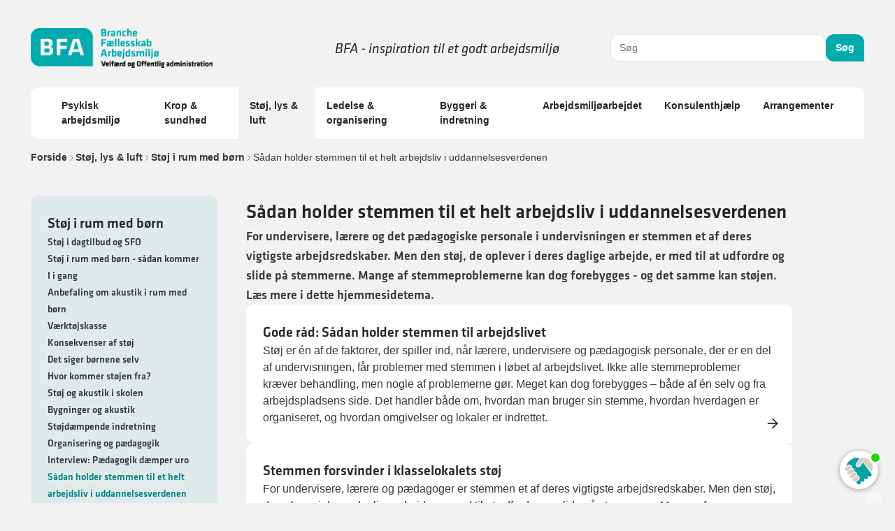

--- FILE ---
content_type: text/html; charset=utf-8
request_url: https://www.godtarbejdsmiljo.dk/stoej-lys-luft/stoej-i-dagtilbud-skole-og-sfo/saadan-holder-stemmen-til-et-helt-arbejdsliv-i-uddannelsesverdenen
body_size: 17681
content:


<!DOCTYPE html>
<html id="-theme" class="no-js" lang="en" dir="ltr">

<head>
	
<meta charset="utf-8">
<meta http-equiv="X-UA-Compatible" content="IE=edge">
<meta name="description" content="For undervisere, l&#xE6;rere og det p&#xE6;dagogiske personale i undervisningen er stemmen et af deres vigtigste arbejdsredskaber. Men den st&#xF8;j, de oplever i deres daglige arbejde, er med til at udfordre og slide p&#xE5; stemmerne. Mange af stemmeproblemerne kan dog forebygges - og det samme kan st&#xF8;jen. L&#xE6;s mere i dette hjemmesidetema.">
<meta name="keywords" content="" />
<meta name="author" content="BFA">
<meta name="viewport" content="width=device-width, initial-scale=1.0">
<meta name="format-detection" content="telephone=no">
<meta name="msapplication-tap-highlight" content="no">

<title>S&#xE5;dan holder stemmen til et helt arbejdsliv i uddannelsesverdenen</title>


	<link rel="shortcut icon" href='/media/triamdly/bfa-favicon-amw.png?v=639051924964730000'>
	<link rel="apple-touch-icon" sizes="180x180" href="/media/triamdly/bfa-favicon-amw.png?v=639051924964730000?width=180&height=180">
	<link rel="icon" type="image/png" sizes="32x32" href="/media/triamdly/bfa-favicon-amw.png?v=639051924964730000?width=32&height=32">
	<link rel="icon" type="image/png" sizes="16x16" href="/media/triamdly/bfa-favicon-amw.png?v=639051924964730000?width=16&height=16">


<meta property="og:type" content="website" />
<meta property="og:url" content="https://www.godtarbejdsmiljo.dk/stoej-lys-luft/stoej-i-dagtilbud-skole-og-sfo/saadan-holder-stemmen-til-et-helt-arbejdsliv-i-uddannelsesverdenen" />
<meta property="og:title" content="S&#xE5;dan holder stemmen til et helt arbejdsliv i uddannelsesverdenen" />
<meta property="og:description" content="For undervisere, l&#xE6;rere og det p&#xE6;dagogiske personale i undervisningen er stemmen et af deres vigtigste arbejdsredskaber. Men den st&#xF8;j, de oplever i deres daglige arbejde, er med til at udfordre og slide p&#xE5; stemmerne. Mange af stemmeproblemerne kan dog forebygges - og det samme kan st&#xF8;jen. L&#xE6;s mere i dette hjemmesidetema." />
<meta property="og:image" content="https://www.godtarbejdsmiljo.dk/media/l4ojwtu3/banner-some.jpg">
<meta property="twitter:card" content="summary_large_image">
<meta property="twitter:url" content="https://www.godtarbejdsmiljo.dk/stoej-lys-luft/stoej-i-dagtilbud-skole-og-sfo/saadan-holder-stemmen-til-et-helt-arbejdsliv-i-uddannelsesverdenen">
<meta property="twitter:title" content="S&#xE5;dan holder stemmen til et helt arbejdsliv i uddannelsesverdenen">
<meta property="twitter:description" content="For undervisere, l&#xE6;rere og det p&#xE6;dagogiske personale i undervisningen er stemmen et af deres vigtigste arbejdsredskaber. Men den st&#xF8;j, de oplever i deres daglige arbejde, er med til at udfordre og slide p&#xE5; stemmerne. Mange af stemmeproblemerne kan dog forebygges - og det samme kan st&#xF8;jen. L&#xE6;s mere i dette hjemmesidetema.">
<meta property="twitter:image" content="https://www.godtarbejdsmiljo.dk/media/l4ojwtu3/banner-some.jpg">

	

	
		<link rel="stylesheet" href="/app/assets/main.css" /> <!-- load styles -->
		<script type="module" defer src="/app/assets/main.js"></script> <!-- load Vite build output -->
	



	<script>
	// Change className of HTML from .no-js to .has-js.
	(function (el) {
		el.className = el.className.replace('no-js', 'has-js');
	})(document.documentElement);
</script>

	

<script>
	window.dataLayer = window.dataLayer || [];
	window.dataLayer.push({
		'event': 'pageInfo',
		'page_type': 'gallerisidePage',
		'article_name': 'Sådan holder stemmen til et helt arbejdsliv i uddannelsesverdenen',
'page_category1': 'Støj, lys & luft','page_category2': 'Støj i dagtilbud, skole og SFO','page_category3': 'Sådan holder stemmen til et helt arbejdsliv i uddannelsesverdenen'	});
</script>
	
<meta name="google-site-verification" content="a1RQceljdZtjjZFOEjhdkalB0nVnPwkTJ0fZWAoU_xM" />

<!-- The initial config of Consent Mode -->
<script type="text/javascript">
window.dataLayer = window.dataLayer || [];
function gtag() {
dataLayer.push(arguments);
}
gtag('consent', 'default', {
ad_storage: 'denied',
analytics_storage: 'denied',
wait_for_update: 500,
});
gtag('set', 'ads_data_redaction', true);
</script>

<!-- Google Tag Manager -->
<script>(function(w,d,s,l,i){w[l]=w[l]||[];w[l].push({'gtm.start':
new Date().getTime(),event:'gtm.js'});var f=d.getElementsByTagName(s)[0],
j=d.createElement(s),dl=l!='dataLayer'?'&l='+l:'';j.async=true;j.src=
'https://www.googletagmanager.com/gtm.js?id='+i+dl;f.parentNode.insertBefore(j,f);
})(window,document,'script','dataLayer','GTM-M3WB5X9');</script>
<!-- End Google Tag Manager -->

<meta name="google-site-verification" content="oVCUTcvs0sghDkRWxFsLou-kVpiweXsIeVSkFjqGdIM" />

<meta name="facebook-domain-verification" content="s3llxjo6tl8yg4xvkrn11v3poookii" />

<meta name="google-site-verification" content="hQBmlxKHj0jLcx_3kyvsvvD_SH6zauaCdVoAi9stJ9Y" />


	

	<link rel="stylesheet" href="https://use.typekit.net/rpa2gwr.css">
</head>

<body>
	

	

	
<header class="container pb-0 lg:pt-10 sticky-nav">
	<div class="flex flex-col lg:flex-row gap-2 lg:justify-between sticky-nav">
		<div
			class="flex justify-around flex-row lg:justify-between gap-4 lg:gap-0 md:!flex-nowrap flex-wrap w-full flex-behavior sticky-nav">
			<div class="flex gap-10 justify-between w-full">
				<div class="flex items-center">
						<a class="block max-w-[260px]" href="/">
							<img alt="" src="/media/ghghbf2d/bfa-logo-1.png"></img>
						</a>
				</div>

				<div class="my-auto block lg:hidden">
					
<div id="mobileMenuWrapper" class="relative flex">
	<button data-toggle-nav class="cursor-pointer">
		<svg xmlns="http://www.w3.org/2000/svg" width="25" height="25" viewBox="0 0 25 25" fill="none">
			<path d="M3.95703 12.1406H21.957" stroke="black" stroke-width="2" stroke-linecap="round"
				stroke-linejoin="round" />
			<path d="M3.95703 6.14062H21.957" stroke="black" stroke-width="2" stroke-linecap="round"
				stroke-linejoin="round" />
			<path d="M3.95703 18.1406H21.957" stroke="black" stroke-width="2" stroke-linecap="round"
				stroke-linejoin="round" />
		</svg>
	</button>
	<nav id="mobileNav"
		class="fixed top-0 right-0 w-full h-full bg-black  bg-opacity-80 transform translate-x-full ease-in-out z-10 overflow-y-auto overscroll-contain">
		<div class="relative">

			<div id="level-1" class="fixed inset-0 bg-grey-25 p-4 transition-all duration-300">
				<div class="flex justify-between py-3">
					<p class="text-p3-strong">Emner</p>
					<svg data-toggle-nav xmlns="http://www.w3.org/2000/svg" width="25" height="25" viewBox="0 0 25 25"
						fill="none">
						<path
							d="M12.957 22.1406C18.4799 22.1406 22.957 17.6635 22.957 12.1406C22.957 6.61778 18.4799 2.14062 12.957 2.14062C7.43418 2.14062 2.95703 6.61778 2.95703 12.1406C2.95703 17.6635 7.43418 22.1406 12.957 22.1406Z"
							stroke="#262626" stroke-width="2" stroke-linecap="round" stroke-linejoin="round" />
						<path d="M15.957 9.14062L9.95703 15.1406" stroke="#262626" stroke-width="2"
							stroke-linecap="round" stroke-linejoin="round" />
						<path d="M9.95703 9.14062L15.957 15.1406" stroke="#262626" stroke-width="2"
							stroke-linecap="round" stroke-linejoin="round" />
					</svg>
				</div>
				<ul class="flex flex-col">
						<li id="item-Psykisk arbejdsmilj&#xF8;"
							class="flex group justify-between items-center border-b-2 border-gray-300 last:border-b-0">
							<button
								class="text-t2 text-start uppercase font-bold py-3 group-hover:text-bfa-orange flex-grow"
								data-toggle-subnav data-toggle-title=1>
								Psykisk arbejdsmilj&#xF8;
							</button>
								<button class="text-gray-500 group-hover:text-bfa-orange">
									<svg xmlns="http://www.w3.org/2000/svg" class="w-5 h-5" fill="none" viewBox="0 0 24 24"
										stroke="currentColor">
										<path stroke-linecap="round" stroke-linejoin="round" stroke-width="2"
											d="M9 5l7 7-7 7" />
									</svg>
								</button>
						</li>
						<li id="item-Krop &amp; sundhed"
							class="flex group justify-between items-center border-b-2 border-gray-300 last:border-b-0">
							<button
								class="text-t2 text-start uppercase font-bold py-3 group-hover:text-bfa-orange flex-grow"
								data-toggle-subnav data-toggle-title=2>
								Krop &amp; sundhed
							</button>
								<button class="text-gray-500 group-hover:text-bfa-orange">
									<svg xmlns="http://www.w3.org/2000/svg" class="w-5 h-5" fill="none" viewBox="0 0 24 24"
										stroke="currentColor">
										<path stroke-linecap="round" stroke-linejoin="round" stroke-width="2"
											d="M9 5l7 7-7 7" />
									</svg>
								</button>
						</li>
						<li id="item-St&#xF8;j, lys &amp; luft"
							class="flex group justify-between items-center border-b-2 border-gray-300 last:border-b-0">
							<button
								class="text-t2 text-start uppercase font-bold py-3 group-hover:text-bfa-orange flex-grow"
								data-toggle-subnav data-toggle-title=3>
								St&#xF8;j, lys &amp; luft
							</button>
								<button class="text-gray-500 group-hover:text-bfa-orange">
									<svg xmlns="http://www.w3.org/2000/svg" class="w-5 h-5" fill="none" viewBox="0 0 24 24"
										stroke="currentColor">
										<path stroke-linecap="round" stroke-linejoin="round" stroke-width="2"
											d="M9 5l7 7-7 7" />
									</svg>
								</button>
						</li>
						<li id="item-Ledelse &amp; organisering"
							class="flex group justify-between items-center border-b-2 border-gray-300 last:border-b-0">
							<button
								class="text-t2 text-start uppercase font-bold py-3 group-hover:text-bfa-orange flex-grow"
								data-toggle-subnav data-toggle-title=4>
								Ledelse &amp; organisering
							</button>
								<button class="text-gray-500 group-hover:text-bfa-orange">
									<svg xmlns="http://www.w3.org/2000/svg" class="w-5 h-5" fill="none" viewBox="0 0 24 24"
										stroke="currentColor">
										<path stroke-linecap="round" stroke-linejoin="round" stroke-width="2"
											d="M9 5l7 7-7 7" />
									</svg>
								</button>
						</li>
						<li id="item-Byggeri &amp; indretning"
							class="flex group justify-between items-center border-b-2 border-gray-300 last:border-b-0">
							<button
								class="text-t2 text-start uppercase font-bold py-3 group-hover:text-bfa-orange flex-grow"
								data-toggle-subnav data-toggle-title=5>
								Byggeri &amp; indretning
							</button>
								<button class="text-gray-500 group-hover:text-bfa-orange">
									<svg xmlns="http://www.w3.org/2000/svg" class="w-5 h-5" fill="none" viewBox="0 0 24 24"
										stroke="currentColor">
										<path stroke-linecap="round" stroke-linejoin="round" stroke-width="2"
											d="M9 5l7 7-7 7" />
									</svg>
								</button>
						</li>
						<li id="item-Arbejdsmilj&#xF8;arbejdet"
							class="flex group justify-between items-center border-b-2 border-gray-300 last:border-b-0">
							<button
								class="text-t2 text-start uppercase font-bold py-3 group-hover:text-bfa-orange flex-grow"
								data-toggle-subnav data-toggle-title=6>
								Arbejdsmilj&#xF8;arbejdet
							</button>
								<button class="text-gray-500 group-hover:text-bfa-orange">
									<svg xmlns="http://www.w3.org/2000/svg" class="w-5 h-5" fill="none" viewBox="0 0 24 24"
										stroke="currentColor">
										<path stroke-linecap="round" stroke-linejoin="round" stroke-width="2"
											d="M9 5l7 7-7 7" />
									</svg>
								</button>
						</li>
						<li id="item-Konsulenthj&#xE6;lp"
							class="flex group justify-between items-center border-b-2 border-gray-300 last:border-b-0">
							<button
								class="text-t2 text-start uppercase font-bold py-3 group-hover:text-bfa-orange flex-grow"
								data-toggle-subnav data-toggle-title=7>
								Konsulenthj&#xE6;lp
							</button>
								<button class="text-gray-500 group-hover:text-bfa-orange">
									<svg xmlns="http://www.w3.org/2000/svg" class="w-5 h-5" fill="none" viewBox="0 0 24 24"
										stroke="currentColor">
										<path stroke-linecap="round" stroke-linejoin="round" stroke-width="2"
											d="M9 5l7 7-7 7" />
									</svg>
								</button>
						</li>
						<li id="item-Arrangementer"
							class="flex group justify-between items-center border-b-2 border-gray-300 last:border-b-0">
							<button
								class="text-t2 text-start uppercase font-bold py-3 group-hover:text-bfa-orange flex-grow"
								data-toggle-subnav data-toggle-title=8>
								Arrangementer
							</button>
								<button class="text-gray-500 group-hover:text-bfa-orange">
									<svg xmlns="http://www.w3.org/2000/svg" class="w-5 h-5" fill="none" viewBox="0 0 24 24"
										stroke="currentColor">
										<path stroke-linecap="round" stroke-linejoin="round" stroke-width="2"
											d="M9 5l7 7-7 7" />
									</svg>
								</button>
						</li>
					<div class="flex mt-10">
						<div class="flex flex-col gap-3">
							<p><strong>BFA</strong></p>
<p><a href="/om-godtarbejdsmiljoedk" title="Om godtarbejdsmiljo.dk">Om os</a></p>
<p><a href="/konsulenthjaelp" title="Konsulenthjælp">Konsulenthjælp</a></p>
<p><a href="/arrangementer" title="Arrangementer">Arrangementer</a></p>
<p><a href="/din-arbejdsplads" title="Din arbejdsplads">Din arbejdsplads</a></p>
<p><a href="/om-godtarbejdsmiljoedk/alle-publikationer" title="Alle publikationer">Alle publikationer</a></p>
<p><a href="/om-godtarbejdsmiljoedk/om-bfa-velfaerd-og-offentlig-administration/persondata-og-cookiepolitik" title="Persondata- og cookiepolitik">Personsdata- og cookiepolitik</a></p>
						</div>
					</div>
			</div>
			</ul>

		</div>
				<div id="level-2-1"
					class="fixed overflow-y-auto inset-0 bg-grey-25 p-4 transition-all duration-300 transform translate-x-full">
					<div class="flex justify-between py-3">
						<button class="text-bfa-orange flex text-h2 uppercase font-bold" data-go-back>
							<svg xmlns=" http://www.w3.org/2000/svg" class="w-5 h-5 rotate-180 m-auto" fill="none"
								viewBox="0 0 24 24" stroke="currentColor">
								<path stroke-linecap="round" stroke-linejoin="round" stroke-width="2" d="M9 5l7 7-7 7" />
							</svg>

							Psykisk arbejdsmilj&#xF8;
						</button>
						<button data-toggle-nav>
							<svg xmlns="http://www.w3.org/2000/svg" width="25" height="25" class="my-auto" viewBox="0 0 25 25"
								fill="none">
								<path
									d="M12.957 22.1406C18.4799 22.1406 22.957 17.6635 22.957 12.1406C22.957 6.61778 18.4799 2.14062 12.957 2.14062C7.43418 2.14062 2.95703 6.61778 2.95703 12.1406C2.95703 17.6635 7.43418 22.1406 12.957 22.1406Z"
									stroke="#262626" stroke-width="2" stroke-linecap="round" stroke-linejoin="round" />
								<path d="M15.957 9.14062L9.95703 15.1406" stroke="#262626" stroke-width="2"
									stroke-linecap="round" stroke-linejoin="round" />
								<path d="M9.95703 9.14062L15.957 15.1406" stroke="#262626" stroke-width="2"
									stroke-linecap="round" stroke-linejoin="round" />
							</svg>
						</button>

					</div>
					<ul class="flex flex-col">
							<li class="flex group border-b-2 border-gray-300 last:border-b-0">
								<a href="/trivsel/foelelser"
									class="text-t3 text-start font-bold py-3 group-hover:text-bfa-orange flex flex-grow align-center justify-between">F&#xF8;lelser
									<svg xmlns="http://www.w3.org/2000/svg" class="w-5 h-5 my-auto min-w-5" fill="none"
										viewBox="0 0 24 24" stroke="currentColor">
										<path stroke-linecap="round" stroke-linejoin="round" stroke-width="2" d="M9 5l7 7-7 7" />
									</svg>
								</a>
							</li>
							<li class="flex group border-b-2 border-gray-300 last:border-b-0">
								<a href="/trivsel/stress"
									class="text-t3 text-start font-bold py-3 group-hover:text-bfa-orange flex flex-grow align-center justify-between">Stress
									<svg xmlns="http://www.w3.org/2000/svg" class="w-5 h-5 my-auto min-w-5" fill="none"
										viewBox="0 0 24 24" stroke="currentColor">
										<path stroke-linecap="round" stroke-linejoin="round" stroke-width="2" d="M9 5l7 7-7 7" />
									</svg>
								</a>
							</li>
							<li class="flex group border-b-2 border-gray-300 last:border-b-0">
								<a href="/trivsel/kraenkende-handlinger"
									class="text-t3 text-start font-bold py-3 group-hover:text-bfa-orange flex flex-grow align-center justify-between">Kr&#xE6;nkende handlinger
									<svg xmlns="http://www.w3.org/2000/svg" class="w-5 h-5 my-auto min-w-5" fill="none"
										viewBox="0 0 24 24" stroke="currentColor">
										<path stroke-linecap="round" stroke-linejoin="round" stroke-width="2" d="M9 5l7 7-7 7" />
									</svg>
								</a>
							</li>
							<li class="flex group border-b-2 border-gray-300 last:border-b-0">
								<a href="/trivsel/godt-samarbejde"
									class="text-t3 text-start font-bold py-3 group-hover:text-bfa-orange flex flex-grow align-center justify-between">Godt samarbejde
									<svg xmlns="http://www.w3.org/2000/svg" class="w-5 h-5 my-auto min-w-5" fill="none"
										viewBox="0 0 24 24" stroke="currentColor">
										<path stroke-linecap="round" stroke-linejoin="round" stroke-width="2" d="M9 5l7 7-7 7" />
									</svg>
								</a>
							</li>
							<li class="flex group border-b-2 border-gray-300 last:border-b-0">
								<a href="/trivsel/mobning"
									class="text-t3 text-start font-bold py-3 group-hover:text-bfa-orange flex flex-grow align-center justify-between">Mobning
									<svg xmlns="http://www.w3.org/2000/svg" class="w-5 h-5 my-auto min-w-5" fill="none"
										viewBox="0 0 24 24" stroke="currentColor">
										<path stroke-linecap="round" stroke-linejoin="round" stroke-width="2" d="M9 5l7 7-7 7" />
									</svg>
								</a>
							</li>
							<li class="flex group border-b-2 border-gray-300 last:border-b-0">
								<a href="/trivsel/konflikter"
									class="text-t3 text-start font-bold py-3 group-hover:text-bfa-orange flex flex-grow align-center justify-between">Konflikter
									<svg xmlns="http://www.w3.org/2000/svg" class="w-5 h-5 my-auto min-w-5" fill="none"
										viewBox="0 0 24 24" stroke="currentColor">
										<path stroke-linecap="round" stroke-linejoin="round" stroke-width="2" d="M9 5l7 7-7 7" />
									</svg>
								</a>
							</li>
							<li class="flex group border-b-2 border-gray-300 last:border-b-0">
								<a href="/trivsel/vold-og-trusler-paa-arbejdspladsen"
									class="text-t3 text-start font-bold py-3 group-hover:text-bfa-orange flex flex-grow align-center justify-between">Vold og trusler p&#xE5; arbejdspladsen
									<svg xmlns="http://www.w3.org/2000/svg" class="w-5 h-5 my-auto min-w-5" fill="none"
										viewBox="0 0 24 24" stroke="currentColor">
										<path stroke-linecap="round" stroke-linejoin="round" stroke-width="2" d="M9 5l7 7-7 7" />
									</svg>
								</a>
							</li>
							<li class="flex group border-b-2 border-gray-300 last:border-b-0">
								<a href="/trivsel/mangfoldighed"
									class="text-t3 text-start font-bold py-3 group-hover:text-bfa-orange flex flex-grow align-center justify-between">Mangfoldighed
									<svg xmlns="http://www.w3.org/2000/svg" class="w-5 h-5 my-auto min-w-5" fill="none"
										viewBox="0 0 24 24" stroke="currentColor">
										<path stroke-linecap="round" stroke-linejoin="round" stroke-width="2" d="M9 5l7 7-7 7" />
									</svg>
								</a>
							</li>
							<li class="flex group border-b-2 border-gray-300 last:border-b-0">
								<a href="/trivsel/god-modtagekultur"
									class="text-t3 text-start font-bold py-3 group-hover:text-bfa-orange flex flex-grow align-center justify-between">Tag godt imod de nye
									<svg xmlns="http://www.w3.org/2000/svg" class="w-5 h-5 my-auto min-w-5" fill="none"
										viewBox="0 0 24 24" stroke="currentColor">
										<path stroke-linecap="round" stroke-linejoin="round" stroke-width="2" d="M9 5l7 7-7 7" />
									</svg>
								</a>
							</li>
							<li class="flex group border-b-2 border-gray-300 last:border-b-0">
								<a href="/trivsel/naar-du-skal-lede-dig-selv"
									class="text-t3 text-start font-bold py-3 group-hover:text-bfa-orange flex flex-grow align-center justify-between">N&#xE5;r du skal lede dig selv
									<svg xmlns="http://www.w3.org/2000/svg" class="w-5 h-5 my-auto min-w-5" fill="none"
										viewBox="0 0 24 24" stroke="currentColor">
										<path stroke-linecap="round" stroke-linejoin="round" stroke-width="2" d="M9 5l7 7-7 7" />
									</svg>
								</a>
							</li>
							<li class="flex group border-b-2 border-gray-300 last:border-b-0">
								<a href="/trivsel/trivsel-i-kunde-kontakt-og-callcentre"
									class="text-t3 text-start font-bold py-3 group-hover:text-bfa-orange flex flex-grow align-center justify-between">Trivsel i kunde-, kontakt- og callcentre
									<svg xmlns="http://www.w3.org/2000/svg" class="w-5 h-5 my-auto min-w-5" fill="none"
										viewBox="0 0 24 24" stroke="currentColor">
										<path stroke-linecap="round" stroke-linejoin="round" stroke-width="2" d="M9 5l7 7-7 7" />
									</svg>
								</a>
							</li>
							<li class="flex group border-b-2 border-gray-300 last:border-b-0">
								<a href="/trivsel/cases-om-trivsel"
									class="text-t3 text-start font-bold py-3 group-hover:text-bfa-orange flex flex-grow align-center justify-between">Cases om trivsel
									<svg xmlns="http://www.w3.org/2000/svg" class="w-5 h-5 my-auto min-w-5" fill="none"
										viewBox="0 0 24 24" stroke="currentColor">
										<path stroke-linecap="round" stroke-linejoin="round" stroke-width="2" d="M9 5l7 7-7 7" />
									</svg>
								</a>
							</li>
							<li class="flex group border-b-2 border-gray-300 last:border-b-0">
								<a href="/trivsel/alle-publikationer-trivsel"
									class="text-t3 text-start font-bold py-3 group-hover:text-bfa-orange flex flex-grow align-center justify-between">Alle publikationer - Psykisk arbejdsmilj&#xF8;
									<svg xmlns="http://www.w3.org/2000/svg" class="w-5 h-5 my-auto min-w-5" fill="none"
										viewBox="0 0 24 24" stroke="currentColor">
										<path stroke-linecap="round" stroke-linejoin="round" stroke-width="2" d="M9 5l7 7-7 7" />
									</svg>
								</a>
							</li>
					</ul>
				</div>
				<div id="level-2-2"
					class="fixed overflow-y-auto inset-0 bg-grey-25 p-4 transition-all duration-300 transform translate-x-full">
					<div class="flex justify-between py-3">
						<button class="text-bfa-orange flex text-h2 uppercase font-bold" data-go-back>
							<svg xmlns=" http://www.w3.org/2000/svg" class="w-5 h-5 rotate-180 m-auto" fill="none"
								viewBox="0 0 24 24" stroke="currentColor">
								<path stroke-linecap="round" stroke-linejoin="round" stroke-width="2" d="M9 5l7 7-7 7" />
							</svg>

							Krop &amp; sundhed
						</button>
						<button data-toggle-nav>
							<svg xmlns="http://www.w3.org/2000/svg" width="25" height="25" class="my-auto" viewBox="0 0 25 25"
								fill="none">
								<path
									d="M12.957 22.1406C18.4799 22.1406 22.957 17.6635 22.957 12.1406C22.957 6.61778 18.4799 2.14062 12.957 2.14062C7.43418 2.14062 2.95703 6.61778 2.95703 12.1406C2.95703 17.6635 7.43418 22.1406 12.957 22.1406Z"
									stroke="#262626" stroke-width="2" stroke-linecap="round" stroke-linejoin="round" />
								<path d="M15.957 9.14062L9.95703 15.1406" stroke="#262626" stroke-width="2"
									stroke-linecap="round" stroke-linejoin="round" />
								<path d="M9.95703 9.14062L15.957 15.1406" stroke="#262626" stroke-width="2"
									stroke-linecap="round" stroke-linejoin="round" />
							</svg>
						</button>

					</div>
					<ul class="flex flex-col">
							<li class="flex group border-b-2 border-gray-300 last:border-b-0">
								<a href="/krop-og-sundhed/smerter"
									class="text-t3 text-start font-bold py-3 group-hover:text-bfa-orange flex flex-grow align-center justify-between">Smerter
									<svg xmlns="http://www.w3.org/2000/svg" class="w-5 h-5 my-auto min-w-5" fill="none"
										viewBox="0 0 24 24" stroke="currentColor">
										<path stroke-linecap="round" stroke-linejoin="round" stroke-width="2" d="M9 5l7 7-7 7" />
									</svg>
								</a>
							</li>
							<li class="flex group border-b-2 border-gray-300 last:border-b-0">
								<a href="/krop-og-sundhed/ergonomi-paa-din-arbejdsplads"
									class="text-t3 text-start font-bold py-3 group-hover:text-bfa-orange flex flex-grow align-center justify-between">Ergonomi p&#xE5; din arbejdsplads
									<svg xmlns="http://www.w3.org/2000/svg" class="w-5 h-5 my-auto min-w-5" fill="none"
										viewBox="0 0 24 24" stroke="currentColor">
										<path stroke-linecap="round" stroke-linejoin="round" stroke-width="2" d="M9 5l7 7-7 7" />
									</svg>
								</a>
							</li>
							<li class="flex group border-b-2 border-gray-300 last:border-b-0">
								<a href="/krop-og-sundhed/kemi-og-farlige-stoffer"
									class="text-t3 text-start font-bold py-3 group-hover:text-bfa-orange flex flex-grow align-center justify-between">Kemi og farlige stoffer
									<svg xmlns="http://www.w3.org/2000/svg" class="w-5 h-5 my-auto min-w-5" fill="none"
										viewBox="0 0 24 24" stroke="currentColor">
										<path stroke-linecap="round" stroke-linejoin="round" stroke-width="2" d="M9 5l7 7-7 7" />
									</svg>
								</a>
							</li>
							<li class="flex group border-b-2 border-gray-300 last:border-b-0">
								<a href="/krop-og-sundhed/muskel-og-skeletbesvaer-msb"
									class="text-t3 text-start font-bold py-3 group-hover:text-bfa-orange flex flex-grow align-center justify-between">Muskel- og skeletbesv&#xE6;r, MSB
									<svg xmlns="http://www.w3.org/2000/svg" class="w-5 h-5 my-auto min-w-5" fill="none"
										viewBox="0 0 24 24" stroke="currentColor">
										<path stroke-linecap="round" stroke-linejoin="round" stroke-width="2" d="M9 5l7 7-7 7" />
									</svg>
								</a>
							</li>
							<li class="flex group border-b-2 border-gray-300 last:border-b-0">
								<a href="/krop-og-sundhed/forflytning"
									class="text-t3 text-start font-bold py-3 group-hover:text-bfa-orange flex flex-grow align-center justify-between">Forflytning af personer
									<svg xmlns="http://www.w3.org/2000/svg" class="w-5 h-5 my-auto min-w-5" fill="none"
										viewBox="0 0 24 24" stroke="currentColor">
										<path stroke-linecap="round" stroke-linejoin="round" stroke-width="2" d="M9 5l7 7-7 7" />
									</svg>
								</a>
							</li>
							<li class="flex group border-b-2 border-gray-300 last:border-b-0">
								<a href="/krop-og-sundhed/fysisk-aktivitet"
									class="text-t3 text-start font-bold py-3 group-hover:text-bfa-orange flex flex-grow align-center justify-between">Fysisk aktivitet
									<svg xmlns="http://www.w3.org/2000/svg" class="w-5 h-5 my-auto min-w-5" fill="none"
										viewBox="0 0 24 24" stroke="currentColor">
										<path stroke-linecap="round" stroke-linejoin="round" stroke-width="2" d="M9 5l7 7-7 7" />
									</svg>
								</a>
							</li>
							<li class="flex group border-b-2 border-gray-300 last:border-b-0">
								<a href="/krop-og-sundhed/saet-gang-i-bevaegelsen"
									class="text-t3 text-start font-bold py-3 group-hover:text-bfa-orange flex flex-grow align-center justify-between">S&#xE6;t gang i bev&#xE6;gelsen: 12 nemme og sjove &#xF8;velser til jer p&#xE5; kontoret
									<svg xmlns="http://www.w3.org/2000/svg" class="w-5 h-5 my-auto min-w-5" fill="none"
										viewBox="0 0 24 24" stroke="currentColor">
										<path stroke-linecap="round" stroke-linejoin="round" stroke-width="2" d="M9 5l7 7-7 7" />
									</svg>
								</a>
							</li>
							<li class="flex group border-b-2 border-gray-300 last:border-b-0">
								<a href="/krop-og-sundhed/sund-hud"
									class="text-t3 text-start font-bold py-3 group-hover:text-bfa-orange flex flex-grow align-center justify-between">Hold din hud sund
									<svg xmlns="http://www.w3.org/2000/svg" class="w-5 h-5 my-auto min-w-5" fill="none"
										viewBox="0 0 24 24" stroke="currentColor">
										<path stroke-linecap="round" stroke-linejoin="round" stroke-width="2" d="M9 5l7 7-7 7" />
									</svg>
								</a>
							</li>
							<li class="flex group border-b-2 border-gray-300 last:border-b-0">
								<a href="/krop-og-sundhed/nudging"
									class="text-t3 text-start font-bold py-3 group-hover:text-bfa-orange flex flex-grow align-center justify-between">Nudging: STR&#xC6;K UD n&#xE5;r du kan
									<svg xmlns="http://www.w3.org/2000/svg" class="w-5 h-5 my-auto min-w-5" fill="none"
										viewBox="0 0 24 24" stroke="currentColor">
										<path stroke-linecap="round" stroke-linejoin="round" stroke-width="2" d="M9 5l7 7-7 7" />
									</svg>
								</a>
							</li>
							<li class="flex group border-b-2 border-gray-300 last:border-b-0">
								<a href="/krop-og-sundhed/alle-publikationer-krop-sundhed"
									class="text-t3 text-start font-bold py-3 group-hover:text-bfa-orange flex flex-grow align-center justify-between">Alle publikationer- Krop &amp; Sundhed
									<svg xmlns="http://www.w3.org/2000/svg" class="w-5 h-5 my-auto min-w-5" fill="none"
										viewBox="0 0 24 24" stroke="currentColor">
										<path stroke-linecap="round" stroke-linejoin="round" stroke-width="2" d="M9 5l7 7-7 7" />
									</svg>
								</a>
							</li>
					</ul>
				</div>
				<div id="level-2-3"
					class="fixed overflow-y-auto inset-0 bg-grey-25 p-4 transition-all duration-300 transform translate-x-full">
					<div class="flex justify-between py-3">
						<button class="text-bfa-orange flex text-h2 uppercase font-bold" data-go-back>
							<svg xmlns=" http://www.w3.org/2000/svg" class="w-5 h-5 rotate-180 m-auto" fill="none"
								viewBox="0 0 24 24" stroke="currentColor">
								<path stroke-linecap="round" stroke-linejoin="round" stroke-width="2" d="M9 5l7 7-7 7" />
							</svg>

							St&#xF8;j, lys &amp; luft
						</button>
						<button data-toggle-nav>
							<svg xmlns="http://www.w3.org/2000/svg" width="25" height="25" class="my-auto" viewBox="0 0 25 25"
								fill="none">
								<path
									d="M12.957 22.1406C18.4799 22.1406 22.957 17.6635 22.957 12.1406C22.957 6.61778 18.4799 2.14062 12.957 2.14062C7.43418 2.14062 2.95703 6.61778 2.95703 12.1406C2.95703 17.6635 7.43418 22.1406 12.957 22.1406Z"
									stroke="#262626" stroke-width="2" stroke-linecap="round" stroke-linejoin="round" />
								<path d="M15.957 9.14062L9.95703 15.1406" stroke="#262626" stroke-width="2"
									stroke-linecap="round" stroke-linejoin="round" />
								<path d="M9.95703 9.14062L15.957 15.1406" stroke="#262626" stroke-width="2"
									stroke-linecap="round" stroke-linejoin="round" />
							</svg>
						</button>

					</div>
					<ul class="flex flex-col">
							<li class="flex group border-b-2 border-gray-300 last:border-b-0">
								<a href="/stoej-lys-luft/hvad-er-indeklima"
									class="text-t3 text-start font-bold py-3 group-hover:text-bfa-orange flex flex-grow align-center justify-between">Hvad er indeklima
									<svg xmlns="http://www.w3.org/2000/svg" class="w-5 h-5 my-auto min-w-5" fill="none"
										viewBox="0 0 24 24" stroke="currentColor">
										<path stroke-linecap="round" stroke-linejoin="round" stroke-width="2" d="M9 5l7 7-7 7" />
									</svg>
								</a>
							</li>
							<li class="flex group border-b-2 border-gray-300 last:border-b-0">
								<a href="/stoej-lys-luft/symptomer-og-sygdomme"
									class="text-t3 text-start font-bold py-3 group-hover:text-bfa-orange flex flex-grow align-center justify-between">Symptomer og sygdomme
									<svg xmlns="http://www.w3.org/2000/svg" class="w-5 h-5 my-auto min-w-5" fill="none"
										viewBox="0 0 24 24" stroke="currentColor">
										<path stroke-linecap="round" stroke-linejoin="round" stroke-width="2" d="M9 5l7 7-7 7" />
									</svg>
								</a>
							</li>
							<li class="flex group border-b-2 border-gray-300 last:border-b-0">
								<a href="/stoej-lys-luft/gode-raad-til-bedre-luftkvalitet"
									class="text-t3 text-start font-bold py-3 group-hover:text-bfa-orange flex flex-grow align-center justify-between">Gode r&#xE5;d til bedre luftkvalitet
									<svg xmlns="http://www.w3.org/2000/svg" class="w-5 h-5 my-auto min-w-5" fill="none"
										viewBox="0 0 24 24" stroke="currentColor">
										<path stroke-linecap="round" stroke-linejoin="round" stroke-width="2" d="M9 5l7 7-7 7" />
									</svg>
								</a>
							</li>
							<li class="flex group border-b-2 border-gray-300 last:border-b-0">
								<a href="/stoej-lys-luft/kemi-og-farlige-partikler-i-indeklimaet"
									class="text-t3 text-start font-bold py-3 group-hover:text-bfa-orange flex flex-grow align-center justify-between">Kemi og farlige partikler
									<svg xmlns="http://www.w3.org/2000/svg" class="w-5 h-5 my-auto min-w-5" fill="none"
										viewBox="0 0 24 24" stroke="currentColor">
										<path stroke-linecap="round" stroke-linejoin="round" stroke-width="2" d="M9 5l7 7-7 7" />
									</svg>
								</a>
							</li>
							<li class="flex group border-b-2 border-gray-300 last:border-b-0">
								<a href="/stoej-lys-luft/fugt-og-skimmel"
									class="text-t3 text-start font-bold py-3 group-hover:text-bfa-orange flex flex-grow align-center justify-between">Luftfugtighed og skimmel
									<svg xmlns="http://www.w3.org/2000/svg" class="w-5 h-5 my-auto min-w-5" fill="none"
										viewBox="0 0 24 24" stroke="currentColor">
										<path stroke-linecap="round" stroke-linejoin="round" stroke-width="2" d="M9 5l7 7-7 7" />
									</svg>
								</a>
							</li>
							<li class="flex group border-b-2 border-gray-300 last:border-b-0">
								<a href="/stoej-lys-luft/ventilation"
									class="text-t3 text-start font-bold py-3 group-hover:text-bfa-orange flex flex-grow align-center justify-between">Udluftning og ventilation
									<svg xmlns="http://www.w3.org/2000/svg" class="w-5 h-5 my-auto min-w-5" fill="none"
										viewBox="0 0 24 24" stroke="currentColor">
										<path stroke-linecap="round" stroke-linejoin="round" stroke-width="2" d="M9 5l7 7-7 7" />
									</svg>
								</a>
							</li>
							<li class="flex group border-b-2 border-gray-300 last:border-b-0">
								<a href="/stoej-lys-luft/stoej-paa-arbejdspladsen"
									class="text-t3 text-start font-bold py-3 group-hover:text-bfa-orange flex flex-grow align-center justify-between">St&#xF8;j p&#xE5; arbejdspladsen
									<svg xmlns="http://www.w3.org/2000/svg" class="w-5 h-5 my-auto min-w-5" fill="none"
										viewBox="0 0 24 24" stroke="currentColor">
										<path stroke-linecap="round" stroke-linejoin="round" stroke-width="2" d="M9 5l7 7-7 7" />
									</svg>
								</a>
							</li>
							<li class="flex group border-b-2 border-gray-300 last:border-b-0">
								<a href="/stoej-lys-luft/stoej-i-dagtilbud-skole-og-sfo"
									class="text-t3 text-start font-bold py-3 group-hover:text-bfa-orange flex flex-grow align-center justify-between">St&#xF8;j i rum med b&#xF8;rn
									<svg xmlns="http://www.w3.org/2000/svg" class="w-5 h-5 my-auto min-w-5" fill="none"
										viewBox="0 0 24 24" stroke="currentColor">
										<path stroke-linecap="round" stroke-linejoin="round" stroke-width="2" d="M9 5l7 7-7 7" />
									</svg>
								</a>
							</li>
							<li class="flex group border-b-2 border-gray-300 last:border-b-0">
								<a href="/stoej-lys-luft/lys"
									class="text-t3 text-start font-bold py-3 group-hover:text-bfa-orange flex flex-grow align-center justify-between">Lys p&#xE5; arbejdspladsen
									<svg xmlns="http://www.w3.org/2000/svg" class="w-5 h-5 my-auto min-w-5" fill="none"
										viewBox="0 0 24 24" stroke="currentColor">
										<path stroke-linecap="round" stroke-linejoin="round" stroke-width="2" d="M9 5l7 7-7 7" />
									</svg>
								</a>
							</li>
							<li class="flex group border-b-2 border-gray-300 last:border-b-0">
								<a href="/stoej-lys-luft/temperatur-og-traek"
									class="text-t3 text-start font-bold py-3 group-hover:text-bfa-orange flex flex-grow align-center justify-between">Temperatur og tr&#xE6;k
									<svg xmlns="http://www.w3.org/2000/svg" class="w-5 h-5 my-auto min-w-5" fill="none"
										viewBox="0 0 24 24" stroke="currentColor">
										<path stroke-linecap="round" stroke-linejoin="round" stroke-width="2" d="M9 5l7 7-7 7" />
									</svg>
								</a>
							</li>
							<li class="flex group border-b-2 border-gray-300 last:border-b-0">
								<a href="/stoej-lys-luft/rengoering-og-indeklima"
									class="text-t3 text-start font-bold py-3 group-hover:text-bfa-orange flex flex-grow align-center justify-between">Reng&#xF8;ring og indeklima
									<svg xmlns="http://www.w3.org/2000/svg" class="w-5 h-5 my-auto min-w-5" fill="none"
										viewBox="0 0 24 24" stroke="currentColor">
										<path stroke-linecap="round" stroke-linejoin="round" stroke-width="2" d="M9 5l7 7-7 7" />
									</svg>
								</a>
							</li>
							<li class="flex group border-b-2 border-gray-300 last:border-b-0">
								<a href="/stoej-lys-luft/statisk-elektricitet"
									class="text-t3 text-start font-bold py-3 group-hover:text-bfa-orange flex flex-grow align-center justify-between">Statisk elektricitet
									<svg xmlns="http://www.w3.org/2000/svg" class="w-5 h-5 my-auto min-w-5" fill="none"
										viewBox="0 0 24 24" stroke="currentColor">
										<path stroke-linecap="round" stroke-linejoin="round" stroke-width="2" d="M9 5l7 7-7 7" />
									</svg>
								</a>
							</li>
							<li class="flex group border-b-2 border-gray-300 last:border-b-0">
								<a href="/stoej-lys-luft/raadgivere"
									class="text-t3 text-start font-bold py-3 group-hover:text-bfa-orange flex flex-grow align-center justify-between">Byg med omtanke for indeklimaet
									<svg xmlns="http://www.w3.org/2000/svg" class="w-5 h-5 my-auto min-w-5" fill="none"
										viewBox="0 0 24 24" stroke="currentColor">
										<path stroke-linecap="round" stroke-linejoin="round" stroke-width="2" d="M9 5l7 7-7 7" />
									</svg>
								</a>
							</li>
							<li class="flex group border-b-2 border-gray-300 last:border-b-0">
								<a href="/stoej-lys-luft/indeklima-generelt"
									class="text-t3 text-start font-bold py-3 group-hover:text-bfa-orange flex flex-grow align-center justify-between">Flere temaer om indeklima
									<svg xmlns="http://www.w3.org/2000/svg" class="w-5 h-5 my-auto min-w-5" fill="none"
										viewBox="0 0 24 24" stroke="currentColor">
										<path stroke-linecap="round" stroke-linejoin="round" stroke-width="2" d="M9 5l7 7-7 7" />
									</svg>
								</a>
							</li>
							<li class="flex group border-b-2 border-gray-300 last:border-b-0">
								<a href="/stoej-lys-luft/krav-og-regler-om-indeklima"
									class="text-t3 text-start font-bold py-3 group-hover:text-bfa-orange flex flex-grow align-center justify-between">Krav og regler om indeklima
									<svg xmlns="http://www.w3.org/2000/svg" class="w-5 h-5 my-auto min-w-5" fill="none"
										viewBox="0 0 24 24" stroke="currentColor">
										<path stroke-linecap="round" stroke-linejoin="round" stroke-width="2" d="M9 5l7 7-7 7" />
									</svg>
								</a>
							</li>
							<li class="flex group border-b-2 border-gray-300 last:border-b-0">
								<a href="/stoej-lys-luft/maaling-af-indeklima"
									class="text-t3 text-start font-bold py-3 group-hover:text-bfa-orange flex flex-grow align-center justify-between">M&#xE5;ling af indeklima
									<svg xmlns="http://www.w3.org/2000/svg" class="w-5 h-5 my-auto min-w-5" fill="none"
										viewBox="0 0 24 24" stroke="currentColor">
										<path stroke-linecap="round" stroke-linejoin="round" stroke-width="2" d="M9 5l7 7-7 7" />
									</svg>
								</a>
							</li>
							<li class="flex group border-b-2 border-gray-300 last:border-b-0">
								<a href="/stoej-lys-luft/roller-og-ansvar"
									class="text-t3 text-start font-bold py-3 group-hover:text-bfa-orange flex flex-grow align-center justify-between">Roller &amp; ansvar
									<svg xmlns="http://www.w3.org/2000/svg" class="w-5 h-5 my-auto min-w-5" fill="none"
										viewBox="0 0 24 24" stroke="currentColor">
										<path stroke-linecap="round" stroke-linejoin="round" stroke-width="2" d="M9 5l7 7-7 7" />
									</svg>
								</a>
							</li>
							<li class="flex group border-b-2 border-gray-300 last:border-b-0">
								<a href="/stoej-lys-luft/alle-publikationer-stoej-lys-og-luft"
									class="text-t3 text-start font-bold py-3 group-hover:text-bfa-orange flex flex-grow align-center justify-between">Alle publikationer - St&#xF8;j, lys og luft
									<svg xmlns="http://www.w3.org/2000/svg" class="w-5 h-5 my-auto min-w-5" fill="none"
										viewBox="0 0 24 24" stroke="currentColor">
										<path stroke-linecap="round" stroke-linejoin="round" stroke-width="2" d="M9 5l7 7-7 7" />
									</svg>
								</a>
							</li>
					</ul>
				</div>
				<div id="level-2-4"
					class="fixed overflow-y-auto inset-0 bg-grey-25 p-4 transition-all duration-300 transform translate-x-full">
					<div class="flex justify-between py-3">
						<button class="text-bfa-orange flex text-h2 uppercase font-bold" data-go-back>
							<svg xmlns=" http://www.w3.org/2000/svg" class="w-5 h-5 rotate-180 m-auto" fill="none"
								viewBox="0 0 24 24" stroke="currentColor">
								<path stroke-linecap="round" stroke-linejoin="round" stroke-width="2" d="M9 5l7 7-7 7" />
							</svg>

							Ledelse &amp; organisering
						</button>
						<button data-toggle-nav>
							<svg xmlns="http://www.w3.org/2000/svg" width="25" height="25" class="my-auto" viewBox="0 0 25 25"
								fill="none">
								<path
									d="M12.957 22.1406C18.4799 22.1406 22.957 17.6635 22.957 12.1406C22.957 6.61778 18.4799 2.14062 12.957 2.14062C7.43418 2.14062 2.95703 6.61778 2.95703 12.1406C2.95703 17.6635 7.43418 22.1406 12.957 22.1406Z"
									stroke="#262626" stroke-width="2" stroke-linecap="round" stroke-linejoin="round" />
								<path d="M15.957 9.14062L9.95703 15.1406" stroke="#262626" stroke-width="2"
									stroke-linecap="round" stroke-linejoin="round" />
								<path d="M9.95703 9.14062L15.957 15.1406" stroke="#262626" stroke-width="2"
									stroke-linecap="round" stroke-linejoin="round" />
							</svg>
						</button>

					</div>
					<ul class="flex flex-col">
							<li class="flex group border-b-2 border-gray-300 last:border-b-0">
								<a href="/ledelse-organisering/fastholdelse-af-seniorer"
									class="text-t3 text-start font-bold py-3 group-hover:text-bfa-orange flex flex-grow align-center justify-between">Fastholdelse af seniorer
									<svg xmlns="http://www.w3.org/2000/svg" class="w-5 h-5 my-auto min-w-5" fill="none"
										viewBox="0 0 24 24" stroke="currentColor">
										<path stroke-linecap="round" stroke-linejoin="round" stroke-width="2" d="M9 5l7 7-7 7" />
									</svg>
								</a>
							</li>
							<li class="flex group border-b-2 border-gray-300 last:border-b-0">
								<a href="/ledelse-organisering/lederens-trivsel"
									class="text-t3 text-start font-bold py-3 group-hover:text-bfa-orange flex flex-grow align-center justify-between">Lederens egen trivsel
									<svg xmlns="http://www.w3.org/2000/svg" class="w-5 h-5 my-auto min-w-5" fill="none"
										viewBox="0 0 24 24" stroke="currentColor">
										<path stroke-linecap="round" stroke-linejoin="round" stroke-width="2" d="M9 5l7 7-7 7" />
									</svg>
								</a>
							</li>
							<li class="flex group border-b-2 border-gray-300 last:border-b-0">
								<a href="/ledelse-organisering/forandringer"
									class="text-t3 text-start font-bold py-3 group-hover:text-bfa-orange flex flex-grow align-center justify-between">Forandringsprocesser
									<svg xmlns="http://www.w3.org/2000/svg" class="w-5 h-5 my-auto min-w-5" fill="none"
										viewBox="0 0 24 24" stroke="currentColor">
										<path stroke-linecap="round" stroke-linejoin="round" stroke-width="2" d="M9 5l7 7-7 7" />
									</svg>
								</a>
							</li>
							<li class="flex group border-b-2 border-gray-300 last:border-b-0">
								<a href="/ledelse-organisering/digitalisering-og-teknologi"
									class="text-t3 text-start font-bold py-3 group-hover:text-bfa-orange flex flex-grow align-center justify-between">Digitalisering og teknologi
									<svg xmlns="http://www.w3.org/2000/svg" class="w-5 h-5 my-auto min-w-5" fill="none"
										viewBox="0 0 24 24" stroke="currentColor">
										<path stroke-linecap="round" stroke-linejoin="round" stroke-width="2" d="M9 5l7 7-7 7" />
									</svg>
								</a>
							</li>
							<li class="flex group border-b-2 border-gray-300 last:border-b-0">
								<a href="/ledelse-organisering/sygefravaer-og-arbejdsmiljoe"
									class="text-t3 text-start font-bold py-3 group-hover:text-bfa-orange flex flex-grow align-center justify-between">Sygefrav&#xE6;r
									<svg xmlns="http://www.w3.org/2000/svg" class="w-5 h-5 my-auto min-w-5" fill="none"
										viewBox="0 0 24 24" stroke="currentColor">
										<path stroke-linecap="round" stroke-linejoin="round" stroke-width="2" d="M9 5l7 7-7 7" />
									</svg>
								</a>
							</li>
							<li class="flex group border-b-2 border-gray-300 last:border-b-0">
								<a href="/ledelse-organisering/hybrid-arbejdsplads-og-hjemmearbejde"
									class="text-t3 text-start font-bold py-3 group-hover:text-bfa-orange flex flex-grow align-center justify-between">Hybrid arbejdsplads og hjemmearbejde
									<svg xmlns="http://www.w3.org/2000/svg" class="w-5 h-5 my-auto min-w-5" fill="none"
										viewBox="0 0 24 24" stroke="currentColor">
										<path stroke-linecap="round" stroke-linejoin="round" stroke-width="2" d="M9 5l7 7-7 7" />
									</svg>
								</a>
							</li>
							<li class="flex group border-b-2 border-gray-300 last:border-b-0">
								<a href="/ledelse-organisering/organisering-af-arbejdet"
									class="text-t3 text-start font-bold py-3 group-hover:text-bfa-orange flex flex-grow align-center justify-between">Organisering af arbejdet
									<svg xmlns="http://www.w3.org/2000/svg" class="w-5 h-5 my-auto min-w-5" fill="none"
										viewBox="0 0 24 24" stroke="currentColor">
										<path stroke-linecap="round" stroke-linejoin="round" stroke-width="2" d="M9 5l7 7-7 7" />
									</svg>
								</a>
							</li>
							<li class="flex group border-b-2 border-gray-300 last:border-b-0">
								<a href="/ledelse-organisering/ledelse-vaerktoejer"
									class="text-t3 text-start font-bold py-3 group-hover:text-bfa-orange flex flex-grow align-center justify-between">Ledelsesv&#xE6;rkt&#xF8;jer
									<svg xmlns="http://www.w3.org/2000/svg" class="w-5 h-5 my-auto min-w-5" fill="none"
										viewBox="0 0 24 24" stroke="currentColor">
										<path stroke-linecap="round" stroke-linejoin="round" stroke-width="2" d="M9 5l7 7-7 7" />
									</svg>
								</a>
							</li>
							<li class="flex group border-b-2 border-gray-300 last:border-b-0">
								<a href="/ledelse-organisering/alle-publikationer-ledelse-organisering"
									class="text-t3 text-start font-bold py-3 group-hover:text-bfa-orange flex flex-grow align-center justify-between">Alle publikationer - Ledelse &amp; Organisering
									<svg xmlns="http://www.w3.org/2000/svg" class="w-5 h-5 my-auto min-w-5" fill="none"
										viewBox="0 0 24 24" stroke="currentColor">
										<path stroke-linecap="round" stroke-linejoin="round" stroke-width="2" d="M9 5l7 7-7 7" />
									</svg>
								</a>
							</li>
					</ul>
				</div>
				<div id="level-2-5"
					class="fixed overflow-y-auto inset-0 bg-grey-25 p-4 transition-all duration-300 transform translate-x-full">
					<div class="flex justify-between py-3">
						<button class="text-bfa-orange flex text-h2 uppercase font-bold" data-go-back>
							<svg xmlns=" http://www.w3.org/2000/svg" class="w-5 h-5 rotate-180 m-auto" fill="none"
								viewBox="0 0 24 24" stroke="currentColor">
								<path stroke-linecap="round" stroke-linejoin="round" stroke-width="2" d="M9 5l7 7-7 7" />
							</svg>

							Byggeri &amp; indretning
						</button>
						<button data-toggle-nav>
							<svg xmlns="http://www.w3.org/2000/svg" width="25" height="25" class="my-auto" viewBox="0 0 25 25"
								fill="none">
								<path
									d="M12.957 22.1406C18.4799 22.1406 22.957 17.6635 22.957 12.1406C22.957 6.61778 18.4799 2.14062 12.957 2.14062C7.43418 2.14062 2.95703 6.61778 2.95703 12.1406C2.95703 17.6635 7.43418 22.1406 12.957 22.1406Z"
									stroke="#262626" stroke-width="2" stroke-linecap="round" stroke-linejoin="round" />
								<path d="M15.957 9.14062L9.95703 15.1406" stroke="#262626" stroke-width="2"
									stroke-linecap="round" stroke-linejoin="round" />
								<path d="M9.95703 9.14062L15.957 15.1406" stroke="#262626" stroke-width="2"
									stroke-linecap="round" stroke-linejoin="round" />
							</svg>
						</button>

					</div>
					<ul class="flex flex-col">
							<li class="flex group border-b-2 border-gray-300 last:border-b-0">
								<a href="/byggeri-indretning/arbejdsmiljoeorganisationen-i-byggeprocesser"
									class="text-t3 text-start font-bold py-3 group-hover:text-bfa-orange flex flex-grow align-center justify-between">Arbejdsmilj&#xF8;organisationen i byggeprocesser
									<svg xmlns="http://www.w3.org/2000/svg" class="w-5 h-5 my-auto min-w-5" fill="none"
										viewBox="0 0 24 24" stroke="currentColor">
										<path stroke-linecap="round" stroke-linejoin="round" stroke-width="2" d="M9 5l7 7-7 7" />
									</svg>
								</a>
							</li>
							<li class="flex group border-b-2 border-gray-300 last:border-b-0">
								<a href="/byggeri-indretning/kontorarbejdspladsen"
									class="text-t3 text-start font-bold py-3 group-hover:text-bfa-orange flex flex-grow align-center justify-between">Indretning af kontorer
									<svg xmlns="http://www.w3.org/2000/svg" class="w-5 h-5 my-auto min-w-5" fill="none"
										viewBox="0 0 24 24" stroke="currentColor">
										<path stroke-linecap="round" stroke-linejoin="round" stroke-width="2" d="M9 5l7 7-7 7" />
									</svg>
								</a>
							</li>
							<li class="flex group border-b-2 border-gray-300 last:border-b-0">
								<a href="/byggeri-indretning/aabne-kontorer"
									class="text-t3 text-start font-bold py-3 group-hover:text-bfa-orange flex flex-grow align-center justify-between">&#xC5;bne kontorer
									<svg xmlns="http://www.w3.org/2000/svg" class="w-5 h-5 my-auto min-w-5" fill="none"
										viewBox="0 0 24 24" stroke="currentColor">
										<path stroke-linecap="round" stroke-linejoin="round" stroke-width="2" d="M9 5l7 7-7 7" />
									</svg>
								</a>
							</li>
							<li class="flex group border-b-2 border-gray-300 last:border-b-0">
								<a href="/byggeri-indretning/plejeboliger"
									class="text-t3 text-start font-bold py-3 group-hover:text-bfa-orange flex flex-grow align-center justify-between">Byggeri af plejeboliger
									<svg xmlns="http://www.w3.org/2000/svg" class="w-5 h-5 my-auto min-w-5" fill="none"
										viewBox="0 0 24 24" stroke="currentColor">
										<path stroke-linecap="round" stroke-linejoin="round" stroke-width="2" d="M9 5l7 7-7 7" />
									</svg>
								</a>
							</li>
							<li class="flex group border-b-2 border-gray-300 last:border-b-0">
								<a href="/byggeri-indretning/det-gode-koekken"
									class="text-t3 text-start font-bold py-3 group-hover:text-bfa-orange flex flex-grow align-center justify-between">K&#xF8;kkener i institutioner
									<svg xmlns="http://www.w3.org/2000/svg" class="w-5 h-5 my-auto min-w-5" fill="none"
										viewBox="0 0 24 24" stroke="currentColor">
										<path stroke-linecap="round" stroke-linejoin="round" stroke-width="2" d="M9 5l7 7-7 7" />
									</svg>
								</a>
							</li>
							<li class="flex group border-b-2 border-gray-300 last:border-b-0">
								<a href="/byggeri-indretning/alle-publikationer-byggeri-indretning"
									class="text-t3 text-start font-bold py-3 group-hover:text-bfa-orange flex flex-grow align-center justify-between">Alle publikationer - Byggeri &amp; Indretning
									<svg xmlns="http://www.w3.org/2000/svg" class="w-5 h-5 my-auto min-w-5" fill="none"
										viewBox="0 0 24 24" stroke="currentColor">
										<path stroke-linecap="round" stroke-linejoin="round" stroke-width="2" d="M9 5l7 7-7 7" />
									</svg>
								</a>
							</li>
					</ul>
				</div>
				<div id="level-2-6"
					class="fixed overflow-y-auto inset-0 bg-grey-25 p-4 transition-all duration-300 transform translate-x-full">
					<div class="flex justify-between py-3">
						<button class="text-bfa-orange flex text-h2 uppercase font-bold" data-go-back>
							<svg xmlns=" http://www.w3.org/2000/svg" class="w-5 h-5 rotate-180 m-auto" fill="none"
								viewBox="0 0 24 24" stroke="currentColor">
								<path stroke-linecap="round" stroke-linejoin="round" stroke-width="2" d="M9 5l7 7-7 7" />
							</svg>

							Arbejdsmilj&#xF8;arbejdet
						</button>
						<button data-toggle-nav>
							<svg xmlns="http://www.w3.org/2000/svg" width="25" height="25" class="my-auto" viewBox="0 0 25 25"
								fill="none">
								<path
									d="M12.957 22.1406C18.4799 22.1406 22.957 17.6635 22.957 12.1406C22.957 6.61778 18.4799 2.14062 12.957 2.14062C7.43418 2.14062 2.95703 6.61778 2.95703 12.1406C2.95703 17.6635 7.43418 22.1406 12.957 22.1406Z"
									stroke="#262626" stroke-width="2" stroke-linecap="round" stroke-linejoin="round" />
								<path d="M15.957 9.14062L9.95703 15.1406" stroke="#262626" stroke-width="2"
									stroke-linecap="round" stroke-linejoin="round" />
								<path d="M9.95703 9.14062L15.957 15.1406" stroke="#262626" stroke-width="2"
									stroke-linecap="round" stroke-linejoin="round" />
							</svg>
						</button>

					</div>
					<ul class="flex flex-col">
							<li class="flex group border-b-2 border-gray-300 last:border-b-0">
								<a href="/arbejdsmiljoearbejdet/arbejdsmiljoeorganisationen"
									class="text-t3 text-start font-bold py-3 group-hover:text-bfa-orange flex flex-grow align-center justify-between">Arbejdsmilj&#xF8;organisationen
									<svg xmlns="http://www.w3.org/2000/svg" class="w-5 h-5 my-auto min-w-5" fill="none"
										viewBox="0 0 24 24" stroke="currentColor">
										<path stroke-linecap="round" stroke-linejoin="round" stroke-width="2" d="M9 5l7 7-7 7" />
									</svg>
								</a>
							</li>
							<li class="flex group border-b-2 border-gray-300 last:border-b-0">
								<a href="/arbejdsmiljoearbejdet/tag-haand-om-arbejdsmiljoeet"
									class="text-t3 text-start font-bold py-3 group-hover:text-bfa-orange flex flex-grow align-center justify-between">Tag h&#xE5;nd om arbejdsmilj&#xF8;et
									<svg xmlns="http://www.w3.org/2000/svg" class="w-5 h-5 my-auto min-w-5" fill="none"
										viewBox="0 0 24 24" stroke="currentColor">
										<path stroke-linecap="round" stroke-linejoin="round" stroke-width="2" d="M9 5l7 7-7 7" />
									</svg>
								</a>
							</li>
							<li class="flex group border-b-2 border-gray-300 last:border-b-0">
								<a href="/arbejdsmiljoearbejdet/apv"
									class="text-t3 text-start font-bold py-3 group-hover:text-bfa-orange flex flex-grow align-center justify-between">APV - Arbejdspladsvurdering
									<svg xmlns="http://www.w3.org/2000/svg" class="w-5 h-5 my-auto min-w-5" fill="none"
										viewBox="0 0 24 24" stroke="currentColor">
										<path stroke-linecap="round" stroke-linejoin="round" stroke-width="2" d="M9 5l7 7-7 7" />
									</svg>
								</a>
							</li>
							<li class="flex group border-b-2 border-gray-300 last:border-b-0">
								<a href="/arbejdsmiljoearbejdet/arbejdsulykker"
									class="text-t3 text-start font-bold py-3 group-hover:text-bfa-orange flex flex-grow align-center justify-between">Arbejdsulykker
									<svg xmlns="http://www.w3.org/2000/svg" class="w-5 h-5 my-auto min-w-5" fill="none"
										viewBox="0 0 24 24" stroke="currentColor">
										<path stroke-linecap="round" stroke-linejoin="round" stroke-width="2" d="M9 5l7 7-7 7" />
									</svg>
								</a>
							</li>
							<li class="flex group border-b-2 border-gray-300 last:border-b-0">
								<a href="/arbejdsmiljoearbejdet/det-fysiske-og-psykiske-arbejdsmiljoe-haenger-sammen"
									class="text-t3 text-start font-bold py-3 group-hover:text-bfa-orange flex flex-grow align-center justify-between">Det fysiske og psykiske arbejdsmilj&#xF8; h&#xE6;nger sammen
									<svg xmlns="http://www.w3.org/2000/svg" class="w-5 h-5 my-auto min-w-5" fill="none"
										viewBox="0 0 24 24" stroke="currentColor">
										<path stroke-linecap="round" stroke-linejoin="round" stroke-width="2" d="M9 5l7 7-7 7" />
									</svg>
								</a>
							</li>
							<li class="flex group border-b-2 border-gray-300 last:border-b-0">
								<a href="/arbejdsmiljoearbejdet/arbejdet-med-det-psykiske-arbejdsmiljoe"
									class="text-t3 text-start font-bold py-3 group-hover:text-bfa-orange flex flex-grow align-center justify-between">Arbejdet med det psykiske arbejdsmilj&#xF8;
									<svg xmlns="http://www.w3.org/2000/svg" class="w-5 h-5 my-auto min-w-5" fill="none"
										viewBox="0 0 24 24" stroke="currentColor">
										<path stroke-linecap="round" stroke-linejoin="round" stroke-width="2" d="M9 5l7 7-7 7" />
									</svg>
								</a>
							</li>
							<li class="flex group border-b-2 border-gray-300 last:border-b-0">
								<a href="/arbejdsmiljoearbejdet/naar-arbejdstilsynet-kommer"
									class="text-t3 text-start font-bold py-3 group-hover:text-bfa-orange flex flex-grow align-center justify-between">N&#xE5;r Arbejdstilsynet kommer...
									<svg xmlns="http://www.w3.org/2000/svg" class="w-5 h-5 my-auto min-w-5" fill="none"
										viewBox="0 0 24 24" stroke="currentColor">
										<path stroke-linecap="round" stroke-linejoin="round" stroke-width="2" d="M9 5l7 7-7 7" />
									</svg>
								</a>
							</li>
							<li class="flex group border-b-2 border-gray-300 last:border-b-0">
								<a href="/arbejdsmiljoearbejdet/inspiration-og-metoder"
									class="text-t3 text-start font-bold py-3 group-hover:text-bfa-orange flex flex-grow align-center justify-between">Inspiration og metoder
									<svg xmlns="http://www.w3.org/2000/svg" class="w-5 h-5 my-auto min-w-5" fill="none"
										viewBox="0 0 24 24" stroke="currentColor">
										<path stroke-linecap="round" stroke-linejoin="round" stroke-width="2" d="M9 5l7 7-7 7" />
									</svg>
								</a>
							</li>
							<li class="flex group border-b-2 border-gray-300 last:border-b-0">
								<a href="/arbejdsmiljoearbejdet/alle-publikationer-arbejdsmiljoearbejdet"
									class="text-t3 text-start font-bold py-3 group-hover:text-bfa-orange flex flex-grow align-center justify-between">Alle publikationer - Arbejdsmilj&#xF8;arbejdet
									<svg xmlns="http://www.w3.org/2000/svg" class="w-5 h-5 my-auto min-w-5" fill="none"
										viewBox="0 0 24 24" stroke="currentColor">
										<path stroke-linecap="round" stroke-linejoin="round" stroke-width="2" d="M9 5l7 7-7 7" />
									</svg>
								</a>
							</li>
					</ul>
				</div>
				<div id="level-2-7"
					class="fixed overflow-y-auto inset-0 bg-grey-25 p-4 transition-all duration-300 transform translate-x-full">
					<div class="flex justify-between py-3">
						<button class="text-bfa-orange flex text-h2 uppercase font-bold" data-go-back>
							<svg xmlns=" http://www.w3.org/2000/svg" class="w-5 h-5 rotate-180 m-auto" fill="none"
								viewBox="0 0 24 24" stroke="currentColor">
								<path stroke-linecap="round" stroke-linejoin="round" stroke-width="2" d="M9 5l7 7-7 7" />
							</svg>

							Konsulenthj&#xE6;lp
						</button>
						<button data-toggle-nav>
							<svg xmlns="http://www.w3.org/2000/svg" width="25" height="25" class="my-auto" viewBox="0 0 25 25"
								fill="none">
								<path
									d="M12.957 22.1406C18.4799 22.1406 22.957 17.6635 22.957 12.1406C22.957 6.61778 18.4799 2.14062 12.957 2.14062C7.43418 2.14062 2.95703 6.61778 2.95703 12.1406C2.95703 17.6635 7.43418 22.1406 12.957 22.1406Z"
									stroke="#262626" stroke-width="2" stroke-linecap="round" stroke-linejoin="round" />
								<path d="M15.957 9.14062L9.95703 15.1406" stroke="#262626" stroke-width="2"
									stroke-linecap="round" stroke-linejoin="round" />
								<path d="M9.95703 9.14062L15.957 15.1406" stroke="#262626" stroke-width="2"
									stroke-linecap="round" stroke-linejoin="round" />
							</svg>
						</button>

					</div>
					<ul class="flex flex-col">
							<li class="flex group border-b-2 border-gray-300 last:border-b-0">
								<a href="/konsulenthjaelp/forloeb-med-besoegsteamet"
									class="text-t3 text-start font-bold py-3 group-hover:text-bfa-orange flex flex-grow align-center justify-between">F&#xE5; et gratis forl&#xF8;b
									<svg xmlns="http://www.w3.org/2000/svg" class="w-5 h-5 my-auto min-w-5" fill="none"
										viewBox="0 0 24 24" stroke="currentColor">
										<path stroke-linecap="round" stroke-linejoin="round" stroke-width="2" d="M9 5l7 7-7 7" />
									</svg>
								</a>
							</li>
							<li class="flex group border-b-2 border-gray-300 last:border-b-0">
								<a href="/konsulenthjaelp/forloeb-med-besoegsteamet-saadan-foregaar-det"
									class="text-t3 text-start font-bold py-3 group-hover:text-bfa-orange flex flex-grow align-center justify-between">S&#xE5;dan foreg&#xE5;r et forl&#xF8;b
									<svg xmlns="http://www.w3.org/2000/svg" class="w-5 h-5 my-auto min-w-5" fill="none"
										viewBox="0 0 24 24" stroke="currentColor">
										<path stroke-linecap="round" stroke-linejoin="round" stroke-width="2" d="M9 5l7 7-7 7" />
									</svg>
								</a>
							</li>
							<li class="flex group border-b-2 border-gray-300 last:border-b-0">
								<a href="/konsulenthjaelp/besoegsteamets-gratis-tilbud-og-arrangementer"
									class="text-t3 text-start font-bold py-3 group-hover:text-bfa-orange flex flex-grow align-center justify-between">Bes&#xF8;gsteamets gratis tilbud og arrangementer
									<svg xmlns="http://www.w3.org/2000/svg" class="w-5 h-5 my-auto min-w-5" fill="none"
										viewBox="0 0 24 24" stroke="currentColor">
										<path stroke-linecap="round" stroke-linejoin="round" stroke-width="2" d="M9 5l7 7-7 7" />
									</svg>
								</a>
							</li>
							<li class="flex group border-b-2 border-gray-300 last:border-b-0">
								<a href="/konsulenthjaelp/moed-konsulenterne"
									class="text-t3 text-start font-bold py-3 group-hover:text-bfa-orange flex flex-grow align-center justify-between">M&#xF8;d konsulenterne
									<svg xmlns="http://www.w3.org/2000/svg" class="w-5 h-5 my-auto min-w-5" fill="none"
										viewBox="0 0 24 24" stroke="currentColor">
										<path stroke-linecap="round" stroke-linejoin="round" stroke-width="2" d="M9 5l7 7-7 7" />
									</svg>
								</a>
							</li>
							<li class="flex group border-b-2 border-gray-300 last:border-b-0">
								<a href="/konsulenthjaelp/kontakt-besoegsteamet"
									class="text-t3 text-start font-bold py-3 group-hover:text-bfa-orange flex flex-grow align-center justify-between">Kontakt Bes&#xF8;gsteamet
									<svg xmlns="http://www.w3.org/2000/svg" class="w-5 h-5 my-auto min-w-5" fill="none"
										viewBox="0 0 24 24" stroke="currentColor">
										<path stroke-linecap="round" stroke-linejoin="round" stroke-width="2" d="M9 5l7 7-7 7" />
									</svg>
								</a>
							</li>
							<li class="flex group border-b-2 border-gray-300 last:border-b-0">
								<a href="/konsulenthjaelp/bliv-inspireret"
									class="text-t3 text-start font-bold py-3 group-hover:text-bfa-orange flex flex-grow align-center justify-between">Bliv inspireret
									<svg xmlns="http://www.w3.org/2000/svg" class="w-5 h-5 my-auto min-w-5" fill="none"
										viewBox="0 0 24 24" stroke="currentColor">
										<path stroke-linecap="round" stroke-linejoin="round" stroke-width="2" d="M9 5l7 7-7 7" />
									</svg>
								</a>
							</li>
					</ul>
				</div>
				<div id="level-2-8"
					class="fixed overflow-y-auto inset-0 bg-grey-25 p-4 transition-all duration-300 transform translate-x-full">
					<div class="flex justify-between py-3">
						<button class="text-bfa-orange flex text-h2 uppercase font-bold" data-go-back>
							<svg xmlns=" http://www.w3.org/2000/svg" class="w-5 h-5 rotate-180 m-auto" fill="none"
								viewBox="0 0 24 24" stroke="currentColor">
								<path stroke-linecap="round" stroke-linejoin="round" stroke-width="2" d="M9 5l7 7-7 7" />
							</svg>

							Arrangementer
						</button>
						<button data-toggle-nav>
							<svg xmlns="http://www.w3.org/2000/svg" width="25" height="25" class="my-auto" viewBox="0 0 25 25"
								fill="none">
								<path
									d="M12.957 22.1406C18.4799 22.1406 22.957 17.6635 22.957 12.1406C22.957 6.61778 18.4799 2.14062 12.957 2.14062C7.43418 2.14062 2.95703 6.61778 2.95703 12.1406C2.95703 17.6635 7.43418 22.1406 12.957 22.1406Z"
									stroke="#262626" stroke-width="2" stroke-linecap="round" stroke-linejoin="round" />
								<path d="M15.957 9.14062L9.95703 15.1406" stroke="#262626" stroke-width="2"
									stroke-linecap="round" stroke-linejoin="round" />
								<path d="M9.95703 9.14062L15.957 15.1406" stroke="#262626" stroke-width="2"
									stroke-linecap="round" stroke-linejoin="round" />
							</svg>
						</button>

					</div>
					<ul class="flex flex-col">
							<li class="flex group border-b-2 border-gray-300 last:border-b-0">
								<a href="/arrangementer/kompas-to-dages-konference"
									class="text-t3 text-start font-bold py-3 group-hover:text-bfa-orange flex flex-grow align-center justify-between">KOMPAS - to-dages konference
									<svg xmlns="http://www.w3.org/2000/svg" class="w-5 h-5 my-auto min-w-5" fill="none"
										viewBox="0 0 24 24" stroke="currentColor">
										<path stroke-linecap="round" stroke-linejoin="round" stroke-width="2" d="M9 5l7 7-7 7" />
									</svg>
								</a>
							</li>
							<li class="flex group border-b-2 border-gray-300 last:border-b-0">
								<a href="/arrangementer/strategisk-arbejdsmiljoelab-fra-handleplan-til-forankring-i-arbejdsmiljoearbejdet"
									class="text-t3 text-start font-bold py-3 group-hover:text-bfa-orange flex flex-grow align-center justify-between">Strategisk Arbejdsmilj&#xF8;Lab: Fra handleplan til forankring i arbejdsmilj&#xF8;arbejdet
									<svg xmlns="http://www.w3.org/2000/svg" class="w-5 h-5 my-auto min-w-5" fill="none"
										viewBox="0 0 24 24" stroke="currentColor">
										<path stroke-linecap="round" stroke-linejoin="round" stroke-width="2" d="M9 5l7 7-7 7" />
									</svg>
								</a>
							</li>
							<li class="flex group border-b-2 border-gray-300 last:border-b-0">
								<a href="/arrangementer/forloeb-med-besoegsteamet"
									class="text-t3 text-start font-bold py-3 group-hover:text-bfa-orange flex flex-grow align-center justify-between">Gratis skr&#xE6;ddersyede forl&#xF8;b med BFA&#x27;s Bes&#xF8;gsteam
									<svg xmlns="http://www.w3.org/2000/svg" class="w-5 h-5 my-auto min-w-5" fill="none"
										viewBox="0 0 24 24" stroke="currentColor">
										<path stroke-linecap="round" stroke-linejoin="round" stroke-width="2" d="M9 5l7 7-7 7" />
									</svg>
								</a>
							</li>
							<li class="flex group border-b-2 border-gray-300 last:border-b-0">
								<a href="/arrangementer/tilbud-til-strategisk-arbejdsmiljoenetvaerk"
									class="text-t3 text-start font-bold py-3 group-hover:text-bfa-orange flex flex-grow align-center justify-between">Tilbud til strategisk arbejdsmilj&#xF8;netv&#xE6;rk
									<svg xmlns="http://www.w3.org/2000/svg" class="w-5 h-5 my-auto min-w-5" fill="none"
										viewBox="0 0 24 24" stroke="currentColor">
										<path stroke-linecap="round" stroke-linejoin="round" stroke-width="2" d="M9 5l7 7-7 7" />
									</svg>
								</a>
							</li>
							<li class="flex group border-b-2 border-gray-300 last:border-b-0">
								<a href="/arrangementer/ergonomilab-soeger-vaert"
									class="text-t3 text-start font-bold py-3 group-hover:text-bfa-orange flex flex-grow align-center justify-between">ErgonomiLab s&#xF8;ger v&#xE6;rt
									<svg xmlns="http://www.w3.org/2000/svg" class="w-5 h-5 my-auto min-w-5" fill="none"
										viewBox="0 0 24 24" stroke="currentColor">
										<path stroke-linecap="round" stroke-linejoin="round" stroke-width="2" d="M9 5l7 7-7 7" />
									</svg>
								</a>
							</li>
							<li class="flex group border-b-2 border-gray-300 last:border-b-0">
								<a href="/arrangementer/afholdte-arrangementer"
									class="text-t3 text-start font-bold py-3 group-hover:text-bfa-orange flex flex-grow align-center justify-between">Afholdte arrangementer
									<svg xmlns="http://www.w3.org/2000/svg" class="w-5 h-5 my-auto min-w-5" fill="none"
										viewBox="0 0 24 24" stroke="currentColor">
										<path stroke-linecap="round" stroke-linejoin="round" stroke-width="2" d="M9 5l7 7-7 7" />
									</svg>
								</a>
							</li>
					</ul>
				</div>
</div>
</nav>

</div>
				</div>

			</div>
				<div class="w-full my-auto justify-center hidden lg:flex">
					<p class="rounded-b-xl italic !font-light text-t3 top-bar page-top-description">
						BFA - inspiration til et godt arbejdsmilj&#xF8;
					</p>
				</div>
			<div class="w-full m-auto">

				


				<div
					class="block h-fit lg:flex lg:justify-end w-full justify-between site-search js-site-search [&_form]:lg:max-w-[363px] [&_form]:w-full">
					<div class="hidden lg:flex">
						
</div>
<form action="/stoej-lys-luft/stoej-i-dagtilbud-skole-og-sfo/saadan-holder-stemmen-til-et-helt-arbejdsliv-i-uddannelsesverdenen" enctype="multipart/form-data" id="form29d576034bb749899276b64348dea071" method="post">						<div class="flex gap-3 w-full">
							<input value=""
								class="rounded-bfa border-gray-200 border w-full px-[12px] py-[8px] text-p3 placeholder:text-grey-600 focus:placeholder-transparent focus:outline-none"
								id="site-search-input" type="text"
								placeholder="S&#xF8;g" name="searchInput"
								role="combobox" autocomplete="off" aria-owns="autocomplete-box" aria-autocomplete="both" />
							<button
								class="rounded-bfa js-search-button bg-bfa-primary search-button !text-white px-[14px] py-[4px] text-p3-strong">
								S&#xF8;g</button>
						</div>
<input name="__RequestVerificationToken" type="hidden" value="CfDJ8Dfp2REVI5FGjZvHrfTdbW8Ae6OqDzUh1YqehDigiaYbimu65AfbTOlHgTffgzS52rz_M4V9XKnswgjETbMKPv3ClXdL29vfCQ1R04MXjiya-V1gPJH7PUnNLFQLdb7knUca40lobKwCyqvvAgINQD4" /><input name="ufprt" type="hidden" value="CfDJ8Dfp2REVI5FGjZvHrfTdbW-rHRMP9ZKlIDFSFjjlVyaVdokYGJi1sb64iiSbCl4CjMHiLv9tGCmFqjqeZ4mWEskXoAMJGGSFNWF07oRkuLUJI3ctvNHfjcrHkFs5dun4kuW3azgiRLhWcHozPUVhPfg" /></form>					<div id="autocomplete-box" class="autocomplete-box js-autocomplete-box"></div>
				</div>
			</div>
		</div>
		<div class="hidden lg:block mt-[28px]">
			
<nav class="container-row">
	<div class="col-span-full bg-white px-7 rounded-bfa navigation-background">
		<ul class="flex justify-around w-full">
				<li
					class="px-4 py-4 w-fit text-left text-nav relative ">
					<a class="hover:text-bfa-orange after:h-full after:w-full after:absolute after:top-0 after:left-0 quicklinken "
						href="/trivsel">Psykisk arbejdsmilj&#xF8;</a>
				</li>
				<li
					class="px-4 py-4 w-fit text-left text-nav relative ">
					<a class="hover:text-bfa-orange after:h-full after:w-full after:absolute after:top-0 after:left-0 quicklinken "
						href="/krop-og-sundhed">Krop &amp; sundhed</a>
				</li>
				<li
					class="px-4 py-4 w-fit text-left text-nav relative bg-bfa-grey nav-active-background">
					<a class="hover:text-bfa-orange after:h-full after:w-full after:absolute after:top-0 after:left-0 quicklinken active-a"
						href="/stoej-lys-luft">St&#xF8;j, lys &amp; luft</a>
				</li>
				<li
					class="px-4 py-4 w-fit text-left text-nav relative ">
					<a class="hover:text-bfa-orange after:h-full after:w-full after:absolute after:top-0 after:left-0 quicklinken "
						href="/ledelse-organisering">Ledelse &amp; organisering</a>
				</li>
				<li
					class="px-4 py-4 w-fit text-left text-nav relative ">
					<a class="hover:text-bfa-orange after:h-full after:w-full after:absolute after:top-0 after:left-0 quicklinken "
						href="/byggeri-indretning">Byggeri &amp; indretning</a>
				</li>
				<li
					class="px-4 py-4 w-fit text-left text-nav relative ">
					<a class="hover:text-bfa-orange after:h-full after:w-full after:absolute after:top-0 after:left-0 quicklinken "
						href="/arbejdsmiljoearbejdet">Arbejdsmilj&#xF8;arbejdet</a>
				</li>
				<li
					class="px-4 py-4 w-fit text-left text-nav relative ">
					<a class="hover:text-bfa-orange after:h-full after:w-full after:absolute after:top-0 after:left-0 quicklinken "
						href="/konsulenthjaelp">Konsulenthj&#xE6;lp</a>
				</li>
				<li
					class="px-4 py-4 w-fit text-left text-nav relative ">
					<a class="hover:text-bfa-orange after:h-full after:w-full after:absolute after:top-0 after:left-0 quicklinken "
						href="/arrangementer">Arrangementer</a>
				</li>
		</ul>
	</div>
</nav></div>

	</div>
	</div>
</header>
	
	<div class="breadcrumbs container pb-0 pt-4">
		<ul class="hidden md:flex flex-wrap flex-row gap-3">
				<li class="my-auto text-p3-strong">
						<a href="/">
							Forside
			</a>
				</li>
					<svg xmlns="http://www.w3.org/2000/svg" class="w-3 h-3 my-auto text-bfa-orange" fill="none" viewBox="0 0 24 24"
						stroke="currentColor">
						<path stroke-linecap="round" stroke-linejoin="round" stroke-width="2" d="M9 5l7 7-7 7" />
					</svg>
				<li class="my-auto text-p3-strong">
						<a href="/stoej-lys-luft">
							St&#xF8;j, lys &amp; luft
			</a>
				</li>
					<svg xmlns="http://www.w3.org/2000/svg" class="w-3 h-3 my-auto text-bfa-orange" fill="none" viewBox="0 0 24 24"
						stroke="currentColor">
						<path stroke-linecap="round" stroke-linejoin="round" stroke-width="2" d="M9 5l7 7-7 7" />
					</svg>
				<li class="my-auto text-p3-strong">
						<a href="/stoej-lys-luft/stoej-i-dagtilbud-skole-og-sfo">
							St&#xF8;j i rum med b&#xF8;rn
			</a>
				</li>
					<svg xmlns="http://www.w3.org/2000/svg" class="w-3 h-3 my-auto text-bfa-orange" fill="none" viewBox="0 0 24 24"
						stroke="currentColor">
						<path stroke-linecap="round" stroke-linejoin="round" stroke-width="2" d="M9 5l7 7-7 7" />
					</svg>
				<li class="my-auto text-p3">
S&#xE5;dan holder stemmen til et helt arbejdsliv i uddannelsesverdenen				</li>
		</ul>

		<ul class="flex md:hidden flex-row gap-3">
					<svg xmlns="http://www.w3.org/2000/svg" class="w-4 h-4 my-auto text-bfa-orange rotate-180" fill="none"
						viewBox="0 0 24 24" stroke="currentColor">
						<path stroke-linecap="round" stroke-linejoin="round" stroke-width="2" d="M9 5l7 7-7 7" />
					</svg>
					<li class="my-auto text-p3-strong break-words overflow-hidden text-ellipsis whitespace-normal">
						<a href="/stoej-lys-luft/stoej-i-dagtilbud-skole-og-sfo">
							St&#xF8;j i rum med b&#xF8;rn
			</a>
		</li>
		</ul>
	</div>


	<main role="main" class="container">
		




<div class="flex flex-col w-full">
	<div class="grid grid-col container-row gap-10">
		<div class="col-span-full order-2 lg:order-1 lg:col-start-1 lg:col-span-3">
			
<div class="flex flex-col gap-8">
	<nav class="p-6 bg-bfa-primary-light rounded-bfa flex flex-col gap-5">
		<a class="text-t3-strong break-words" href="/stoej-lys-luft/stoej-i-dagtilbud-skole-og-sfo">St&#xF8;j i rum med b&#xF8;rn</a>
		<ul class="flex flex-col gap-2">
					<li><a class="hover:text-bfa-orange !text-sm text-p2-label text-grey-900 font-heading"
							href="/stoej-lys-luft/stoej-i-dagtilbud-skole-og-sfo/stoej-i-dagtilbud-og-sfo">St&#xF8;j i dagtilbud og SFO</a>
					</li>
					<li><a class="hover:text-bfa-orange !text-sm text-p2-label text-grey-900 font-heading"
							href="/stoej-lys-luft/stoej-i-dagtilbud-skole-og-sfo/stoej-i-rum-med-boern-saadan-kommer-i-i-gang">St&#xF8;j i rum med b&#xF8;rn - s&#xE5;dan kommer I i gang</a>
					</li>
					<li><a class="hover:text-bfa-orange !text-sm text-p2-label text-grey-900 font-heading"
							href="/stoej-lys-luft/stoej-i-dagtilbud-skole-og-sfo/akustikregulering">Anbefaling om akustik i rum med b&#xF8;rn</a>
					</li>
					<li><a class="hover:text-bfa-orange !text-sm text-p2-label text-grey-900 font-heading"
							href="/stoej-lys-luft/stoej-i-dagtilbud-skole-og-sfo/vaerktoejskasse">V&#xE6;rkt&#xF8;jskasse</a>
					</li>
					<li><a class="hover:text-bfa-orange !text-sm text-p2-label text-grey-900 font-heading"
							href="/stoej-lys-luft/stoej-i-dagtilbud-skole-og-sfo/konsekvenser-af-stoej">Konsekvenser af st&#xF8;j</a>
					</li>
					<li><a class="hover:text-bfa-orange !text-sm text-p2-label text-grey-900 font-heading"
							href="/stoej-lys-luft/stoej-i-dagtilbud-skole-og-sfo/det-siger-boernene-selv">Det siger b&#xF8;rnene selv</a>
					</li>
					<li><a class="hover:text-bfa-orange !text-sm text-p2-label text-grey-900 font-heading"
							href="/stoej-lys-luft/stoej-i-dagtilbud-skole-og-sfo/hvor-kommer-stoejen-fra">Hvor kommer st&#xF8;jen fra?</a>
					</li>
					<li><a class="hover:text-bfa-orange !text-sm text-p2-label text-grey-900 font-heading"
							href="/stoej-lys-luft/stoej-i-dagtilbud-skole-og-sfo/god-akustik-i-skolen">St&#xF8;j og akustik i skolen</a>
					</li>
					<li><a class="hover:text-bfa-orange !text-sm text-p2-label text-grey-900 font-heading"
							href="/stoej-lys-luft/stoej-i-dagtilbud-skole-og-sfo/bygninger-og-akustik">Bygninger og akustik</a>
					</li>
					<li><a class="hover:text-bfa-orange !text-sm text-p2-label text-grey-900 font-heading"
							href="/stoej-lys-luft/stoej-i-dagtilbud-skole-og-sfo/stoejdaempende-indretning">St&#xF8;jd&#xE6;mpende indretning</a>
					</li>
					<li><a class="hover:text-bfa-orange !text-sm text-p2-label text-grey-900 font-heading"
							href="/stoej-lys-luft/stoej-i-dagtilbud-skole-og-sfo/organisering-og-paedagogik">Organisering og p&#xE6;dagogik</a>
					</li>
					<li><a class="hover:text-bfa-orange !text-sm text-p2-label text-grey-900 font-heading"
							href="/stoej-lys-luft/stoej-i-dagtilbud-skole-og-sfo/paedagogik-der-daemper-uro">Interview: P&#xE6;dagogik d&#xE6;mper uro</a>
					</li>
					<li><a class="text-p2-label !text-bfa-primary-hover !text-sm font-heading" href="/stoej-lys-luft/stoej-i-dagtilbud-skole-og-sfo/saadan-holder-stemmen-til-et-helt-arbejdsliv-i-uddannelsesverdenen">S&#xE5;dan holder stemmen til et helt arbejdsliv i uddannelsesverdenen</a>
					</li>
					<li><a class="hover:text-bfa-orange !text-sm text-p2-label text-grey-900 font-heading"
							href="/stoej-lys-luft/stoej-i-dagtilbud-skole-og-sfo/cases-og-eksempler">Cases og eksempler</a>
					</li>
					<li><a class="hover:text-bfa-orange !text-sm text-p2-label text-grey-900 font-heading"
							href="/stoej-lys-luft/stoej-i-dagtilbud-skole-og-sfo/love-og-regler-saerligt-boern-og-unge">S&#xE6;rlige regler om st&#xF8;j for b&#xF8;rn og unge</a>
					</li>
		</ul>
	</nav>
	


	<a class="block bg-white rounded-bfa group" href="/stoej-lys-luft/stoej-i-dagtilbud-skole-og-sfo">
		<div class="flex flex-col">
				<div>
					<img class="rounded-t-lg w-full object-cover object-top max-h-[250px]" src="/media/p20nvrsu/stoej-boern.jpg"
						 alt="" />
				</div>
			<div class="p-6 flex flex-col">

					<p class="pb-2 text-t3-strong text-grey-700">St&#xF8;j i dagtilbud og SFO</p>


					<div class="pb-2 !text-sm text-grey-700">
						<p>Hent kort introfolder til kollegerne og få 5 tips til god akustik.</p>
					</div>

				<div class="pt-2 text-p3-strong group-hover:text-bfa-orange text-grey-700">
					L&#xE6;s mere
				</div>
			</div>
			
		</div>
	</a>

</div>

		</div>
		<div class="flex flex-col order-1 lg:order-2 gap-6 col-span-full lg:col-start-4 lg:col-span-8">
				<div>
					<h1 class="text-h1 leading-10">S&#xE5;dan holder stemmen til et helt arbejdsliv i uddannelsesverdenen</h1>
					

				</div>

				<div>
					<p class="text-p1-strong font-heading leading-7">For undervisere, l&#xE6;rere og det p&#xE6;dagogiske personale i undervisningen er stemmen et af deres vigtigste arbejdsredskaber. Men den st&#xF8;j, de oplever i deres daglige arbejde, er med til at udfordre og slide p&#xE5; stemmerne. Mange af stemmeproblemerne kan dog forebygges - og det samme kan st&#xF8;jen. L&#xE6;s mere i dette hjemmesidetema.</p>

				</div>


			

					<div class="flex flex-col gap-5">
							<a class="group" href="/stoej-lys-luft/stoej-i-dagtilbud-skole-og-sfo/saadan-holder-stemmen-til-et-helt-arbejdsliv-i-uddannelsesverdenen/saadan-holder-stemmen-til-arbejdslivet">
								<div class="bg-white flex relative flex-col gap-2 rounded-bfa p-6">
										<h2 class="text-p2-button group-hover:text-bfa-orange">
											Gode r&#xE5;d: S&#xE5;dan holder stemmen til arbejdslivet
										</h2>
										<p class="text-p2">St&#xF8;j er &#xE9;n af de faktorer, der spiller ind, n&#xE5;r l&#xE6;rere, undervisere og p&#xE6;dagogisk personale, der er en del af undervisningen, f&#xE5;r problemer med stemmen i l&#xF8;bet af arbejdslivet.  Ikke alle stemmeproblemer kr&#xE6;ver behandling, men nogle af problemerne g&#xF8;r. Meget kan dog forebygges &#x2013; b&#xE5;de af &#xE9;n selv og fra arbejdspladsens side. Det handler b&#xE5;de om, hvordan man bruger sin stemme, hvordan hverdagen er organiseret, og hvordan omgivelser og lokaler er indrettet. &#xA;</p>
									<svg width="16" height="17" viewBox="0 0 16 17" fill="none" xmlns="http://www.w3.org/2000/svg"
										 class="w-6 h-6 group-hover:text-bfa-orange transition-all duration-300 ease-in-out absolute bottom-4 right-4">
										<g id="arrow-right">
											<path id="Vector" d="M3.33966 8.49219H12.673" stroke="currentColor" stroke-width="1"
												  stroke-linecap="round" stroke-linejoin="round" />
											<path id="Vector_2" d="M8.00635 3.82422L12.673 8.49089L8.00635 13.1576"
												  stroke="currentColor" stroke-width="1" stroke-linecap="round"
												  stroke-linejoin="round" />
										</g>
									</svg>
								</div>
							</a>
							<a class="group" href="/stoej-lys-luft/stoej-i-dagtilbud-skole-og-sfo/saadan-holder-stemmen-til-et-helt-arbejdsliv-i-uddannelsesverdenen/stemmen-forsvinder-i-klasselokalets-stoej">
								<div class="bg-white flex relative flex-col gap-2 rounded-bfa p-6">
										<h2 class="text-p2-button group-hover:text-bfa-orange">
											Stemmen forsvinder i klasselokalets st&#xF8;j
										</h2>
										<p class="text-p2">For undervisere, l&#xE6;rere og p&#xE6;dagoger er stemmen et af deres vigtigste arbejdsredskaber. Men den st&#xF8;j, de oplever i deres daglige arbejde, er med til at udfordre og slide p&#xE5; stemmerne. Mange af stemmeproblemerne kan dog forebygges - og det samme kan st&#xF8;jen. </p>
									<svg width="16" height="17" viewBox="0 0 16 17" fill="none" xmlns="http://www.w3.org/2000/svg"
										 class="w-6 h-6 group-hover:text-bfa-orange transition-all duration-300 ease-in-out absolute bottom-4 right-4">
										<g id="arrow-right">
											<path id="Vector" d="M3.33966 8.49219H12.673" stroke="currentColor" stroke-width="1"
												  stroke-linecap="round" stroke-linejoin="round" />
											<path id="Vector_2" d="M8.00635 3.82422L12.673 8.49089L8.00635 13.1576"
												  stroke="currentColor" stroke-width="1" stroke-linecap="round"
												  stroke-linejoin="round" />
										</g>
									</svg>
								</div>
							</a>
							<a class="group" href="/stoej-lys-luft/stoej-i-dagtilbud-skole-og-sfo/saadan-holder-stemmen-til-et-helt-arbejdsliv-i-uddannelsesverdenen/forebyg-problemer-med-stemmen-i-arbejdspladsens-arbejdsmiljoearbejde">
								<div class="bg-white flex relative flex-col gap-2 rounded-bfa p-6">
										<h2 class="text-p2-button group-hover:text-bfa-orange">
											Forebyg problemer med stemmen i arbejdspladsens arbejdsmilj&#xF8;arbejde
										</h2>
										<p class="text-p2">Som arbejdsmilj&#xF8;gruppe er det jeres opgave at forebygge, at den enkelte underviser og det p&#xE6;dagogiske personale, der ogs&#xE5; er en del af undervisningen, f&#xE5;r problemer med stemmeb&#xE5;ndet. L&#xE6;s mere om, hvilke regler der g&#xE6;lder her.</p>
									<svg width="16" height="17" viewBox="0 0 16 17" fill="none" xmlns="http://www.w3.org/2000/svg"
										 class="w-6 h-6 group-hover:text-bfa-orange transition-all duration-300 ease-in-out absolute bottom-4 right-4">
										<g id="arrow-right">
											<path id="Vector" d="M3.33966 8.49219H12.673" stroke="currentColor" stroke-width="1"
												  stroke-linecap="round" stroke-linejoin="round" />
											<path id="Vector_2" d="M8.00635 3.82422L12.673 8.49089L8.00635 13.1576"
												  stroke="currentColor" stroke-width="1" stroke-linecap="round"
												  stroke-linejoin="round" />
										</g>
									</svg>
								</div>
							</a>
					</div>


			

		</div>
	</div>
</div>
	</main>
	
	

	


<div class="flex flex-col">
		<div class="flex flex-row justify-between">
			<div style="padding-top: 32px; padding-bottom: 32px" class="flex gap-4 flex-col lg:flex-row w-full justify-center bg-grey-50 items-center">
  <p class="text-p3-strong my-auto">Få godt arbejdsmiljø i din indbakke</p>
  <div class="flex flex-row justify-between">
    <form action="//arbejdsmiljoweb.us4.list-manage.com/subscribe/post?u=6881188bc2877146bd695520a&amp;id=07aa3606ba" method="post" id="mc-embedded-subscribe-form" name="mc-embedded-subscribe-form" class="validate flex flex-row items-center gap-4" target="_blank" novalidate>
      <div id="mc_embed_signup_scroll" class="flex flex-row items-center">
        <div class="mc-field-group">
          <input type="email" value="" name="EMAIL" class="required email text-xs border-gray-200 border p-2 focus:placeholder-transparent focus:outline-none w-[25ch]" id="mce-EMAIL" placeholder="Indtast din e-mailadresse">
        </div>
        
        <!-- Hidden checkbox moved to position after submit -->
        <div class="mc-field-group input-group" style="display: none;">
          <ul>
            <li><input type="checkbox" value="1" name="group[349][1]" id="mce-group[349]-349-0" checked><label for="mce-group[349]-349-0">Ja, tak! Meld mig til Nyhedsbrevet Godt Arbejdsmiljø.</label></li>
          </ul>
        </div>
        
        <div id="mce-responses" class="clear" style="display: none;">
          <div class="response" id="mce-error-response" style="display:none"></div>
          <div class="response" id="mce-success-response" style="display:none"></div>
        </div>
        
        <!-- real people should not fill this in and expect good things - do not remove this or risk form bot signups-->
        <div style="position: absolute; left: -5000px;" aria-hidden="true"><input type="text" name="b_6881188bc2877146bd695520a_07aa3606ba" tabindex="-1" value=""></div>
        
        <!-- Submit button aligned with input field -->
        <div>
          <input type="submit" value="Tilmeld" name="subscribe" id="mc-embedded-subscribe" class="js-search-button text-white px-5 py-2 text-p3-strong nyhedsbrev-tilmeld bg-teal-500 hover:bg-teal-600 focus:outline-none">
        </div>
      </div>
    </form>
  </div>
</div>
<!--End mc_embed_signup-->
		</div>
	<footer class="bg-bfa-footer text-white" role="contentinfo">
		<div class="container">
			<div class="lg:py-12 lg:px-16 flex lg:flex-row gap-8  flex-col justify-around">
				<div class="flex lg:basis-1/3 flex-basis-footer-col-1">
					<div class="flex gap-6 flex-col max-w-60">

						<div class="text-white">
							<p>Branchefællesskabet for Arbejdsmiljø for Velfærd og Offentlig administration</p>
<p>&nbsp;</p>
<p>Studiestræde 3, 3. sal<br>1455 København K</p>
<p>&nbsp;</p>
<p>Tlf: +45 30 73 10 30<br>Email: <a rel="noopener" href="mailto:sekretariat@bfa.dk" target="_blank">sekretariat@bfa.dk</a><br>CVR: 38501380</p>
						</div>
							<a href="/">
								
							</a>
					</div>
				</div>
					<div class="flex flex-col lg:basis-1/4">
						<div class="flex">
							<div class="flex flex-col text-white gap-3">
								<div style="background-color: #f9fbfb; opacity: 0.8; color: #000000; position: fixed; font-family: Helvetica, sans-serif; bottom: 0px; right: 20px; border-radius: 7px 7px 1px 1px; padding-left: 10px; padding-right: 10px;">
<p style="font-size: 10px; width: 100%;">&nbsp;</p>
</div>
<p><strong>Emner</strong></p>
<p><a href="/trivsel" title="Trivsel">Psykisk arbejdsmiljø</a></p>
<p style="text-align: left;"><a href="/krop-og-sundhed" title="Krop og sundhed">Krop &amp; sundhed</a></p>
<p style="text-align: left;"><a href="/stoej-lys-luft" title="Støj, lys &amp; luft">Støj, lys &amp; luft</a></p>
<p style="text-align: left;"><a href="/ledelse-organisering" title="Ledelse &amp; organisering">Ledelse og organisering</a></p>
<p style="text-align: left;"><a href="/byggeri-indretning" title="Byggeri &amp; indretning">Byggeri &amp; indretning</a></p>
<p style="text-align: left;"><a href="/arbejdsmiljoearbejdet" title="Arbejdsmiljøarbejdet">Arbejdsmiljøarbejdet</a></p>
<p style="text-align: left;"><a href="/start-her" title="Start her">Nemme værktøjer</a></p>
							</div>
						</div>
					</div>

					<div class="flex flex-col lg:basis-1/4">
						<div class="flex flex-col gap-3 text-white">
							<p><strong>BFA</strong></p>
<p><a href="/om-godtarbejdsmiljoedk" title="Om godtarbejdsmiljo.dk">Om os</a></p>
<p><a href="/konsulenthjaelp" title="Konsulenthjælp">Konsulenthjælp</a></p>
<p><a href="/arrangementer" title="Arrangementer">Arrangementer</a></p>
<p><a href="/din-arbejdsplads" title="Din arbejdsplads">Din arbejdsplads</a></p>
<p><a href="/om-godtarbejdsmiljoedk/alle-publikationer" title="Alle publikationer">Alle publikationer</a></p>
<p><a href="/om-godtarbejdsmiljoedk/om-bfa-velfaerd-og-offentlig-administration/persondata-og-cookiepolitik" title="Persondata- og cookiepolitik">Personsdata- og cookiepolitik</a></p>
						</div>
					</div>
					<div class="flex flex-col lg:basis-1/4">
						<p class="font-bold pb-5">Sociale medier</p>
						<div class="flex flex-col gap-3">
								<a href="https://www.facebook.com/arbejdsmiljo/" target="_blank" aria-label="Besøg vores Facebook-side"
									class="flex flex-row gap-2 items-center">
									<svg xmlns="http://www.w3.org/2000/svg" width="24" height="24" viewBox="0 0 24 24" fill="none">
  <path fill-rule="evenodd" clip-rule="evenodd" d="M20.9304 0.845703C22.4814 0.845703 23.7405 2.10486 23.7405 3.65575V21.0357C23.7405 22.5865 22.4813 23.8457 20.9304 23.8457H16.1477V15.1796H19.1395L19.7087 11.4681H16.1477V9.05953C16.1477 8.04416 16.6451 7.0544 18.2402 7.0544H19.8592V3.8946C19.8592 3.8946 18.3898 3.64384 16.985 3.64384C14.0522 3.64384 12.1353 5.42136 12.1353 8.63933V11.4681H8.87516V15.1796H12.1353V23.8457H3.55052C1.99964 23.8457 0.740479 22.5865 0.740479 21.0357V3.65575C0.740479 2.10486 1.99959 0.845703 3.55052 0.845703L20.9304 0.845703Z" fill="white"/>
</svg>
									<p class="text-p3-strong !text-white">Facebook</p>
								</a>
								<a href="https://www.instagram.com/godtarbejdsmiljo/" target="_blank" aria-label="Besøg vores Instagram-side"
									class="flex flex-row gap-2 items-center">
									<svg xmlns="http://www.w3.org/2000/svg" width="24" height="24" viewBox="0 0 24 24" fill="none">
  <path fill-rule="evenodd" clip-rule="evenodd" d="M20.9304 0.845703C22.4814 0.845703 23.7405 2.10486 23.7405 3.65575V21.0357C23.7405 22.5865 22.4813 23.8457 20.9304 23.8457H3.55052C1.99964 23.8457 0.740479 22.5865 0.740479 21.0357V3.65575C0.740479 2.10486 1.99959 0.845703 3.55052 0.845703L20.9304 0.845703ZM12.2405 4.48438C10.1055 4.48438 9.83774 4.4934 8.99928 4.53168C8.16252 4.56986 7.59106 4.70274 7.09099 4.89712C6.57403 5.09801 6.13564 5.36682 5.6986 5.80382C5.26155 6.24087 4.99274 6.6793 4.79185 7.19622C4.59752 7.69629 4.46464 8.26774 4.42641 9.1045C4.38818 9.94297 4.37915 10.2107 4.37915 12.3457C4.37915 14.4807 4.38818 14.7484 4.42641 15.5869C4.46464 16.4237 4.59752 16.9951 4.79185 17.4952C4.99274 18.0121 5.26155 18.4505 5.6986 18.8876C6.13564 19.3246 6.57403 19.5934 7.09099 19.7943C7.59106 19.9887 8.16252 20.1215 8.99928 20.1597C9.83774 20.198 10.1055 20.207 12.2405 20.207C14.3755 20.207 14.6432 20.198 15.4817 20.1597C16.3184 20.1215 16.8899 19.9887 17.39 19.7943C17.9069 19.5934 18.3453 19.3246 18.7824 18.8876C19.2194 18.4505 19.4882 18.0121 19.6891 17.4952C19.8834 16.9951 20.0163 16.4237 20.0545 15.5869C20.0928 14.7484 20.1018 14.4807 20.1018 12.3457C20.1018 10.2107 20.0928 9.94297 20.0545 9.1045C20.0163 8.26774 19.8834 7.69629 19.6891 7.19622C19.4882 6.6793 19.2194 6.24087 18.7824 5.80382C18.3453 5.36682 17.9069 5.09801 17.39 4.89712C16.8899 4.70274 16.3184 4.56986 15.4817 4.53168C14.6432 4.4934 14.3755 4.48438 12.2405 4.48438ZM12.2405 5.90085C14.3395 5.90085 14.5882 5.90885 15.4171 5.94667C16.1836 5.98167 16.5998 6.10974 16.8769 6.21733C17.2438 6.35995 17.5057 6.53034 17.7808 6.8054C18.0559 7.0805 18.2262 7.34239 18.3689 7.70932C18.4765 7.98635 18.6046 8.4026 18.6395 9.16905C18.6773 9.998 18.6854 10.2466 18.6854 12.3457C18.6854 14.4448 18.6773 14.6934 18.6395 15.5224C18.6046 16.2888 18.4765 16.7051 18.3689 16.9821C18.2262 17.3491 18.0559 17.6109 17.7808 17.886C17.5057 18.1611 17.2438 18.3315 16.8769 18.4741C16.5998 18.5817 16.1836 18.7098 15.4171 18.7447C14.5883 18.7826 14.3397 18.7906 12.2405 18.7906C10.1413 18.7906 9.89268 18.7826 9.06383 18.7447C8.29737 18.7098 7.88112 18.5817 7.60409 18.4741C7.23712 18.3315 6.97528 18.1611 6.70017 17.886C6.42507 17.6109 6.25468 17.3491 6.1121 16.9821C6.00447 16.7051 5.8764 16.2888 5.8414 15.5224C5.80358 14.6934 5.79558 14.4448 5.79558 12.3457C5.79558 10.2466 5.80358 9.998 5.8414 9.16905C5.8764 8.4026 6.00447 7.98635 6.1121 7.70932C6.25468 7.34239 6.42507 7.0805 6.70017 6.8054C6.97528 6.53034 7.23712 6.35995 7.60409 6.21733C7.88112 6.10974 8.29737 5.98167 9.06383 5.94667C9.89277 5.90885 10.1414 5.90085 12.2405 5.90085ZM12.2405 8.3088C10.011 8.3088 8.20357 10.1162 8.20357 12.3457C8.20357 14.5752 10.011 16.3826 12.2405 16.3826C14.47 16.3826 16.2774 14.5752 16.2774 12.3457C16.2774 10.1162 14.47 8.3088 12.2405 8.3088ZM12.2405 14.9661C10.7932 14.9661 9.62005 13.793 9.62005 12.3457C9.62005 10.8985 10.7932 9.72528 12.2405 9.72528C13.6877 9.72528 14.8609 10.8985 14.8609 12.3457C14.8609 13.793 13.6877 14.9661 12.2405 14.9661ZM17.3803 8.14933C17.3803 8.67033 16.9579 9.09264 16.4369 9.09264C15.9159 9.09264 15.4935 8.67033 15.4935 8.14933C15.4935 7.62832 15.9159 7.20597 16.4369 7.20597C16.9579 7.20597 17.3803 7.62832 17.3803 8.14933Z" fill="white"/>
</svg>
									<p class="text-p3-strong !text-white">Instagram</p>
								</a>
								<a href="https://www.linkedin.com/company/arbejdsmiljosekretariatet/?viewAsMember=true" target="_blank" aria-label="Besøg vores LinkedIn-side"
									class="flex flex-row gap-2 items-center">
									<svg xmlns="http://www.w3.org/2000/svg" width="24" height="24" viewBox="0 0 24 24" fill="none">
  <path fill-rule="evenodd" clip-rule="evenodd" d="M20.9304 0.845703C22.4814 0.845703 23.7405 2.10486 23.7405 3.65575V21.0357C23.7405 22.5865 22.4813 23.8457 20.9304 23.8457H3.55052C1.99964 23.8457 0.740479 22.5865 0.740479 21.0357V3.65575C0.740479 2.10486 1.99959 0.845703 3.55052 0.845703L20.9304 0.845703ZM7.94869 19.8601V9.72051H4.57775V19.8601H7.94869ZM20.1018 19.8601V14.0455C20.1018 10.9309 18.4389 9.48207 16.2214 9.48207C14.4333 9.48207 13.6324 10.4655 13.1839 11.1561V9.72051H9.81384C9.85854 10.672 9.81384 19.8601 9.81384 19.8601H13.1839V14.1975C13.1839 13.8943 13.2057 13.5914 13.295 13.3747C13.5382 12.7694 14.0931 12.1423 15.0242 12.1423C16.2432 12.1423 16.7316 13.0725 16.7316 14.435V19.8601H20.1018ZM6.28599 4.83126C5.13267 4.83126 4.37915 5.5895 4.37915 6.5833C4.37915 7.55622 5.10976 8.33535 6.24139 8.33535H6.26313C7.43851 8.33535 8.17015 7.55622 8.17015 6.5833C8.14837 5.59089 7.44058 4.83342 6.28599 4.83126Z" fill="white"/>
</svg>
									<p class="text-p3-strong !text-white">LinkedIn</p>
								</a>
								<a href="https://www.youtube.com/channel/UCaFNBx40jB_wT4vPLAj5Rbw" target="_blank" aria-label="Besøg vores Youtube-side"
									class="flex flex-row gap-2 items-center">
									<svg xmlns="http://www.w3.org/2000/svg" width="24" height="24" viewBox="0 0 24 24" fill="none">
  <path fill-rule="evenodd" clip-rule="evenodd" d="M20.9304 0.845703C22.4814 0.845703 23.7405 2.10486 23.7405 3.65575V21.0357C23.7405 22.5865 22.4813 23.8457 20.9304 23.8457H3.55052C1.99964 23.8457 0.740479 22.5865 0.740479 21.0357V3.65575C0.740479 2.10486 1.99959 0.845703 3.55052 0.845703L20.9304 0.845703ZM19.9886 8.73533C19.8026 8.03954 19.2547 7.49158 18.5589 7.30565C17.2976 6.96766 12.2405 6.96766 12.2405 6.96766C12.2405 6.96766 7.1834 6.96766 5.92208 7.30565C5.22642 7.49158 4.67838 8.03954 4.4924 8.73533C4.15454 9.99651 4.15454 12.6279 4.15454 12.6279C4.15454 12.6279 4.15454 15.2592 4.4924 16.5203C4.67838 17.2161 5.22642 17.7642 5.92208 17.9501C7.1834 18.288 12.2405 18.288 12.2405 18.288C12.2405 18.288 17.2976 18.288 18.5589 17.9501C19.2547 17.7642 19.8026 17.2161 19.9886 16.5203C20.3264 15.2592 20.3264 12.6279 20.3264 12.6279C20.3264 12.6279 20.3264 9.99651 19.9886 8.73533ZM10.6232 15.0537V10.2021L14.8247 12.6279L10.6232 15.0537Z" fill="white"/>
</svg>
									<p class="text-p3-strong !text-white">YouTube</p>
								</a>
						</div>
					</div>
			</div>
		</div>
	</footer>
</div>

	


	

	

	
		<script src="https://files.userlink.ai/public/embed.min.js" charset="utf-8" id="bai-scr-emb"
			data-cid="678e152dd41dd95308bc18f6" async domain="www.godtarbejdsmiljo.dk"></script>

</body>

</html>

--- FILE ---
content_type: text/css
request_url: https://www.godtarbejdsmiljo.dk/app/assets/main.css
body_size: 20664
content:
@charset "UTF-8";html#handel-theme.frontpagev2{font-size:10px}html#handel-theme body{font-size:16px!important;background-color:#fef7f1}html#handel-theme body .container{max-width:1600px;margin-left:auto;margin-right:auto;--bs-gutter-x: initial !important;--bs-gutter-y: initial !important;padding-left:26px;padding-right:26px}@media (min-width: 1280px){html#handel-theme body .container{padding-right:44px;padding-left:44px}}@media (min-width: 1440px){html#handel-theme body .container{padding-right:54px;padding-left:54px}}html#handel-theme body footer{background-color:#0d4d95}html#handel-theme body footer a{color:#fff}html#handel-theme body footer h3{color:#fff}html#handel-theme body a{text-decoration:none!important}html#handel-theme body .menu-service a{color:#000!important}html#handel-theme body .sticky-nav ul{gap:1.25rem!important;margin-bottom:0!important}html#handel-theme body .navigation-background a{color:#fff}html#handel-theme body .flex-behavior{flex-wrap:wrap}@media (min-width: 768px){html#handel-theme body .flex-behavior{flex-wrap:nowrap!important}}html#handel-theme body .flex-basis-footer-col-1{flex-basis:25%}html#handel-theme body .nyhedsbrev-tilmeld{background-color:#00994d}html#handel-theme body .quicklink{background-color:#0d4d95;font-size:14px}html#handel-theme body .rounded-bfa,html#handel-theme body content-card-one-three{border-radius:12px}html#handel-theme body .content-card-one-three__img-wrapper{border-top-left-radius:12px;border-top-right-radius:12px}html#handel-theme body .border-bottom{border-bottom-left-radius:12px;border-bottom-right-radius:12px}html#handel-theme body .border-top{border-top-left-radius:12px;border-top-right-radius:12px}html#handel-theme body .navigation-background{background-color:#0d4d95!important}html#handel-theme .quicklink-wrapper{flex-wrap:wrap!important}html#handel-theme #level-2-1 ul,html#handel-theme #level-1 ul{padding-left:0}html#handel-theme #level-1 button,html#handel-theme #mobileNav a{font-size:16px!important}html#handel-theme #mobileNav{background-color:#fef7f1}html#handel-theme #quizcontainer .question{background:#ebeef4}html#handel-theme #quizcontainer .quiz-results{background:#0f448a}html#handel-theme .result-heading h2{color:#fff!important}html#handel-theme .quiz-label{background:#0f448a}html#handel-theme .quiz-headline h2{color:#0f448a!important}html#handel-theme #progress-bar{background:#ebeef4}html#handel-theme #progress-bar #progress{background:#0f448a}html#handel-theme .completed-content-chevron path{stroke:#e8500d}html#handel-theme .progress-numbers{color:#0f448a}html#handel-theme .actions path{stroke:#0f448a}html#handel-theme #quizcontainer .answers ul li input:checked+label{background:#0f448a}html#handel-theme #fixed-search-toggle{background:#0d4d95}html#handel-theme #fixed-search-toggle a{color:#fef7f1}html#handel-theme .active-a{color:#0d4d95!important}html#handel-theme .nav-active-background{background:#fef7f1}html#handel-theme .navigation-background ul{margin-bottom:0;padding-left:0}html#handel-theme #close-svg{color:#00994d}html#handel-theme #submit-search{background:#00994d}html#finans-theme.frontpagev2{font-size:10px}html#finans-theme body{font-size:16px!important;background-color:#f7edea}html#finans-theme body footer{background-color:#314a73}html#finans-theme body .quicklink{background-color:#314a73;font-size:14px}html#finans-theme .container{max-width:1600px;margin-left:auto;margin-right:auto;--bs-gutter-x: initial !important;--bs-gutter-y: initial !important;padding-left:26px;padding-right:26px}@media (min-width: 1280px){html#finans-theme .container{padding-right:44px;padding-left:44px}}@media (min-width: 1440px){html#finans-theme .container{padding-right:54px;padding-left:54px}}html#finans-theme #mobileNav{background-color:#f7edea}html#finans-theme #level-2-1 ul,html#finans-theme #level-1 ul{padding-left:0}html#finans-theme #level-1 button,html#finans-theme #mobileNav a{font-size:16px!important}html#finans-theme .flex-behavior{flex-wrap:wrap}@media (min-width: 768px){html#finans-theme .flex-behavior{flex-wrap:nowrap!important}}html#finans-theme .rounded-bfa,html#finans-theme content-card-one-three{border-radius:12px}html#finans-theme .content-card-one-three__img-wrapper img,html#finans-theme .hero,html#finans-theme .hero__image,html#finans-theme .hero__img-overlay,html#finans-theme .hero-text{border-top-left-radius:12px;border-top-right-radius:12px}html#finans-theme .border-bottom{border-bottom-right-radius:12px;border-bottom-left-radius:12px}html#finans-theme a{text-decoration:none!important}html#finans-theme .menu-service a{color:#000!important}html#finans-theme .sticky-nav ul{gap:1.25rem!important;margin-bottom:0!important}html#finans-theme .navigation-background a{color:#fff}html#finans-theme footer{background-color:#314a73}html#finans-theme #quizcontainer .question{background:#c5cddb}html#finans-theme #quizcontainer .quiz-results{background:#314a73}html#finans-theme .result-heading h2{color:#fff!important}html#finans-theme .quiz-label{background:#314a73}html#finans-theme .quiz-headline h2{color:#314a73!important}html#finans-theme #progress-bar{background:#c5cddb}html#finans-theme #progress-bar #progress{background:#314a73}html#finans-theme .completed-content-chevron path{stroke:#e8500d}html#finans-theme .progress-numbers{color:#314a73}html#finans-theme .actions path{stroke:#314a73}html#finans-theme #quizcontainer .answers ul li input:checked+label{background:#314a73}html#finans-theme #fixed-search-toggle{background:#314a73}html#finans-theme #fixed-search-toggle a{color:#f7edea}html#finans-theme .active-a{color:#314a73!important}html#finans-theme .nav-active-background{background:#f7edea}html#finans-theme #fixed-search-toggle .navigation-background,html#finans-theme .navigation-background{background-color:#314a73!important}html#finans-theme .custom-hover:hover{background-color:#314a73}html#finans-theme .custom-hover:hover p{color:#fff}html#finans-theme .custom-hover:hover svg{stroke:#fff}html#finans-theme .navigation-background ul{margin-bottom:0;padding-left:0}html#finans-theme #close-svg{color:#00994d}html#finans-theme #submit-search{background:#00994d}html#kontor-theme.frontpagev2{font-size:10px}html#kontor-theme body{font-size:16px!important;background-color:#e0eeea}html#kontor-theme body .container{max-width:1600px;margin-left:auto;margin-right:auto;--bs-gutter-x: initial !important;--bs-gutter-y: initial !important;padding-left:26px;padding-right:26px}@media (min-width: 1280px){html#kontor-theme body .container{padding-right:44px;padding-left:44px}}@media (min-width: 1440px){html#kontor-theme body .container{padding-right:54px;padding-left:54px}}html#kontor-theme body footer{background-color:#4ea7ab}html#kontor-theme body footer a{color:#fff}html#kontor-theme body footer h3{color:#fff}html#kontor-theme body a{text-decoration:none!important}html#kontor-theme body .menu-service a{color:#000!important}html#kontor-theme body .sticky-nav ul{gap:1.25rem!important;margin-bottom:0!important}html#kontor-theme body .navigation-background a{color:#fff}html#kontor-theme body .flex-behavior{flex-wrap:wrap}@media (min-width: 768px){html#kontor-theme body .flex-behavior{flex-wrap:nowrap!important}}html#kontor-theme body .flex-basis-footer-col-1{flex-basis:25%}html#kontor-theme body .nyhedsbrev-tilmeld{background-color:#00994d}html#kontor-theme body .quicklink{background-color:#4ea7ab;font-size:14px}html#kontor-theme body .rounded-bfa,html#kontor-theme body .content-card-one-three{border-radius:12px}html#kontor-theme body .content-card-one-three__img-wrapper{border-top-left-radius:12px;border-top-right-radius:12px}html#kontor-theme body .border-bottom{border-bottom-left-radius:12px;border-bottom-right-radius:12px}html#kontor-theme body .border-top{border-top-left-radius:12px;border-top-right-radius:12px}html#kontor-theme body .navigation-background{background-color:#4ea7ab!important}html#kontor-theme .quicklink-wrapper{flex-wrap:wrap!important}html#kontor-theme #level-2-1 ul,html#kontor-theme #level-1 ul{padding-left:0}html#kontor-theme #level-1 button,html#kontor-theme #mobileNav a{font-size:16px!important}html#kontor-theme #mobileNav{background-color:#e0eeea}html#kontor-theme #quizcontainer .question{background:#e4f4f5}html#kontor-theme #quizcontainer .quiz-results{background:#00969b}html#kontor-theme .result-heading h2{color:#fff!important}html#kontor-theme .quiz-label{background:#00969b}html#kontor-theme .quiz-headline h2{color:#00969b}html#kontor-theme #progress-bar{background:#e4f4f5}html#kontor-theme #progress-bar #progress{background:#00969b}html#kontor-theme .completed-content-chevron path{stroke:#e73f1c}html#kontor-theme .progress-numbers{color:#00969b}html#kontor-theme .actions path{stroke:#00969b}html#kontor-theme #quizcontainer .answers ul li input:checked+label{background:#00969b}html#kontor-theme #fixed-search-toggle{background:#4ea7ab}html#kontor-theme #fixed-search-toggle a{color:#e0eeea}html#kontor-theme .active-a{color:#4ea7ab!important}html#kontor-theme .nav-active-background{background:#e0eeea}html#kontor-theme .navigation-background ul{margin-bottom:0;padding-left:0}html#kontor-theme #close-svg{color:#00994d}html#kontor-theme #submit-search{background:#00994d}html#industri-theme.frontpagev2{font-size:10px}html#industri-theme body{font-size:16px!important;background-color:#f2f2f2}html#industri-theme body footer{background-color:#0598d0}html#industri-theme body .quicklink{background-color:#0598d0;font-size:14px}html#industri-theme body .rounded-bfa{border-radius:12px}html#industri-theme body #mobileNav{background-color:#f2f2f2}html#industri-theme body .nyhedsbrev-tilmeld{background-color:#ec661e}html#industri-theme h2,html#industri-theme h3{color:#0598d0}html#industri-theme #quizcontainer .question{background:#ebeef4}html#industri-theme #quizcontainer .quiz-results{background:#0f448a}html#industri-theme .result-heading h2{color:#fff!important}html#industri-theme .quiz-label{background:#0f448a}html#industri-theme .quiz-headline h2{color:#0f448a!important}html#industri-theme #progress-bar{background:#ebeef4}html#industri-theme #progress-bar #progress{background:#0f448a}html#industri-theme .completed-content-chevron path{stroke:#e8500d}html#industri-theme .progress-numbers{color:#0f448a}html#industri-theme .actions path{stroke:#0f448a}html#industri-theme #quizcontainer .answers ul li input:checked+label{background:#0f448a}html#industri-theme .nav-active-background{background:#f2f2f2}html#etsundtarbejdsliv-theme.frontpagev2{font-size:10px}html#etsundtarbejdsliv-theme body{font-size:16px!important;background-color:#95c21d}html#etsundtarbejdsliv-theme body footer{background-color:#4ea7ab}html#etsundtarbejdsliv-theme body .quicklink{background-color:#4ea7ab;font-size:14px}html#etsundtarbejdsliv-theme body #mobileNav{background-color:#95c21d}html#etsundtarbejdsliv-theme h2,html#etsundtarbejdsliv-theme h3{color:#95c21d}html#etsundtarbejdsliv-theme footer{background-color:#4ea7ab}html#etsundtarbejdsliv-theme #quizcontainer .question{background:#e4f4f5}html#etsundtarbejdsliv-theme #quizcontainer .quiz-results,html#etsundtarbejdsliv-theme .quiz-label{background:#00969b}html#etsundtarbejdsliv-theme .quiz-headline h2{color:#00969b}html#etsundtarbejdsliv-theme #progress-bar{background:#e4f4f5}html#etsundtarbejdsliv-theme #progress-bar #progress{background:#00969b}html#etsundtarbejdsliv-theme .completed-content-chevron path{stroke:#e73f1c}html#etsundtarbejdsliv-theme .progress-numbers{color:#00969b}html#etsundtarbejdsliv-theme .actions path{stroke:#00969b}html#etsundtarbejdsliv-theme #quizcontainer .answers ul li input:checked+label{background:#00969b}html#etsundtarbejdsliv-theme .expand-answer svg path{stroke:#e73f1c}html#etsundtarbejdsliv-theme .nav-active-background{background:#95c21d}html#forflyt-theme.frontpagev2{font-size:10px}html#forflyt-theme body{font-size:16px!important;background-color:#ad0e22}html#forflyt-theme body footer{background-color:#0d4d95}html#forflyt-theme body .quicklink{background-color:#0d4d95;font-size:14px}html#forflyt-theme h2,html#forflyt-theme h3{color:#ad0e22}html#forflyt-theme #quizcontainer .question{background:#ebeef4}html#forflyt-theme #quizcontainer .quiz-results{background:#0f448a}html#forflyt-theme .result-heading h2{color:#fff!important}html#forflyt-theme .quiz-label{background:#0f448a}html#forflyt-theme .quiz-headline h2{color:#0f448a!important}html#forflyt-theme #progress-bar{background:#ebeef4}html#forflyt-theme #progress-bar #progress{background:#0f448a}html#forflyt-theme .completed-content-chevron path{stroke:#e8500d}html#forflyt-theme .progress-numbers{color:#0f448a}html#forflyt-theme .actions path{stroke:#0f448a}html#forflyt-theme #quizcontainer .answers ul li input:checked+label{background:#0f448a}html#forflyt-theme .nav-active-background{background:#ad0e22}html#indeklimaportalen-theme.frontpagev2{font-size:10px}html#indeklimaportalen-theme body{font-size:16px!important;background-color:#3c6e87}html#indeklimaportalen-theme body footer{background-color:#0d4d95}html#indeklimaportalen-theme body .quicklink{background-color:#0d4d95;font-size:14px}html#indeklimaportalen-theme h2,html#indeklimaportalen-theme h3{color:#3c6e87}html#indeklimaportalen-theme #quizcontainer .question{background:#ebeef4}html#indeklimaportalen-theme #quizcontainer .quiz-results{background:#0f448a}html#indeklimaportalen-theme .result-heading h2{color:#fff!important}html#indeklimaportalen-theme .quiz-label{background:#0f448a}html#indeklimaportalen-theme .quiz-headline h2{color:#0f448a!important}html#indeklimaportalen-theme #progress-bar{background:#ebeef4}html#indeklimaportalen-theme #progress-bar #progress{background:#0f448a}html#indeklimaportalen-theme .completed-content-chevron path{stroke:#e8500d}html#indeklimaportalen-theme .progress-numbers{color:#0f448a}html#indeklimaportalen-theme .actions path{stroke:#0f448a}html#indeklimaportalen-theme #quizcontainer .answers ul li input:checked+label{background:#0f448a}html#indeklimaportalen-theme .nav-active-background{background:#3c6e87}html#kropogkontor-theme.frontpagev2{font-size:10px}html#kropogkontor-theme body{font-size:16px!important;background-color:#a5beb9}html#kropogkontor-theme body footer{background-color:#4ea7ab}html#kropogkontor-theme body .quicklink{background-color:#4ea7ab;font-size:14px}html#kropogkontor-theme h2,html#kropogkontor-theme h3{color:#a5beb9}html#kropogkontor-theme footer{background-color:#4ea7ab}html#kropogkontor-theme #quizcontainer .question{background:#e4f4f5}html#kropogkontor-theme #quizcontainer .quiz-results,html#kropogkontor-theme .quiz-label{background:#00969b}html#kropogkontor-theme .quiz-headline h2{color:#00969b}html#kropogkontor-theme #progress-bar{background:#e4f4f5}html#kropogkontor-theme #progress-bar #progress{background:#00969b}html#kropogkontor-theme .completed-content-chevron path{stroke:#e73f1c}html#kropogkontor-theme .progress-numbers{color:#00969b}html#kropogkontor-theme .actions path{stroke:#00969b}html#kropogkontor-theme #quizcontainer .answers ul li input:checked+label{background:#00969b}html#kropogkontor-theme .expand-answer svg path{stroke:#e73f1c}html#kropogkontor-theme .nav-active-background{background:#a5beb9}html#teksam-theme.frontpagev2{font-size:10px}html#teksam-theme body{font-size:16px!important;background-color:#f2f2f2}html#teksam-theme body footer{background-color:#666d7a}html#teksam-theme body .quicklink{background-color:#666d7a;font-size:14px}html#teksam-theme body .rounded-bfa{border-radius:12px}html#teksam-theme body .nyhedsbrev-tilmeld{background-color:#ec661e}html#teksam-theme h2,html#teksam-theme h3{color:#e45635}html#teksam-theme footer a{color:#fff}html#teksam-theme #quizcontainer .question{background:#ebeef4}html#teksam-theme #mobileNav{background-color:#f2f2f2}html#teksam-theme #quizcontainer .quiz-results{background:#0f448a}html#teksam-theme .result-heading h2{color:#fff!important}html#teksam-theme .quiz-label{background:#0f448a}html#teksam-theme .quiz-headline h2{color:#0f448a!important}html#teksam-theme #progress-bar{background:#ebeef4}html#teksam-theme #progress-bar #progress{background:#0f448a}html#teksam-theme .completed-content-chevron path{stroke:#e8500d}html#teksam-theme .progress-numbers{color:#0f448a}html#teksam-theme .actions path{stroke:#0f448a}html#teksam-theme #quizcontainer .answers ul li input:checked+label{background:#0f448a}html#teksam-theme .nav-active-background{background:#f2f2f2}html#ungmedjob-theme.frontpagev2{font-size:10px}html#ungmedjob-theme body{font-size:16px!important;background-color:#fa6346}html#ungmedjob-theme body footer{background-color:#0d4d95}html#ungmedjob-theme body .quicklink{background-color:#0d4d95;font-size:14px}html#ungmedjob-theme h2,html#ungmedjob-theme h3,html#ungmedjob-theme a{color:#e45635}html#ungmedjob-theme #quizcontainer .question{background:#ebeef4}html#ungmedjob-theme #quizcontainer .quiz-results{background:#0f448a}html#ungmedjob-theme .result-heading h2{color:#fff!important}html#ungmedjob-theme .quiz-label{background:#0f448a}html#ungmedjob-theme .quiz-headline h2{color:#0f448a!important}html#ungmedjob-theme #progress-bar{background:#ebeef4}html#ungmedjob-theme #progress-bar #progress{background:#0f448a}html#ungmedjob-theme .completed-content-chevron path{stroke:#e8500d}html#ungmedjob-theme .progress-numbers{color:#0f448a}html#ungmedjob-theme .actions path{stroke:#0f448a}html#ungmedjob-theme #quizcontainer .answers ul li input:checked+label{background:#0f448a}html#ungmedjob-theme .nav-active-background{background:#fa6346}#progress-bar{height:7px;width:100%;position:relative;margin:16px 0;border-radius:4px;overflow:hidden}#progress-bar #progress{content:"";height:100%;width:50px;position:absolute;left:0;transition:all .2s}.quiz-headline{display:flex;gap:12px;align-items:center}.quiz-headline .quiz-label{padding:10px 14px;color:#fff;border-radius:4px;font-size:14px;font-weight:700;line-height:18px}.quiz-headline h2{margin:0}#quizcontainer #resetbutton{border-radius:8px;background:#fff;color:#000;margin-top:20px;border:none;padding:4px 16px}#quizcontainer #resetbutton #resetbutton:hover{opacity:.8}#quizcontainer .question,#quizcontainer .quiz-results{padding:32px;border-radius:12px}#quizcontainer .heading-title{display:flex;align-items:center}#quizcontainer .heading-title img{max-width:130px}#quizcontainer .heading-title h2{margin:0}#quizcontainer span{color:#414141}#quizcontainer .question-media{margin:20px 0}#quizcontainer .question-media img,#quizcontainer .question-media iframe{width:100%;border-radius:12px;margin-bottom:16px}#quizcontainer .question-media iframe{min-height:320px}#quizcontainer ul{padding:0}#quizcontainer .completed-content{display:flex;gap:8px;margin:12px 0}#quizcontainer .completed-content .completed-content-item{display:flex;flex-direction:column;background:#fff;border-radius:12px;overflow:hidden;flex:0 1 calc(50% - 8px)}#quizcontainer .completed-content .completed-content-item img{aspect-ratio:16/9;object-fit:cover}#quizcontainer .completed-content .completed-content-item .completed-content-text{padding:12px;color:#000;font-weight:700;display:flex;flex-direction:column;justify-content:space-between;height:100%}#quizcontainer .completed-content .completed-content-item .completed-content-text .completed-content-chevron{display:block;text-align:right;fill:red}#quizcontainer .result-heading{color:#fff;font-weight:700;font-size:24px}#quizcontainer .result-text{font-weight:400;font-size:16px}#quizcontainer .answerlist p{color:#fff}#quizcontainer .subtitle{width:100%;margin:12px 0;display:block}#quizcontainer .answer-item{background:#ebeef4;border-radius:8px;margin-bottom:12px;display:flex;align-items:center;flex-direction:column}#quizcontainer .answer-item .answer-panel{display:flex;width:100%;padding:8px 24px}#quizcontainer .answer-item .answer-panel:hover{cursor:pointer;background:#0f448a1a}#quizcontainer .answer-item .answer-content{width:100%;max-height:0;overflow:hidden;transition:all .15s;background:#fff;border-bottom-left-radius:12px;border-bottom-right-radius:12px}#quizcontainer .answer-item .answer-content .content-wrapper{padding:32px}#quizcontainer .answer-item .answer-content .answer-explanation{background:#f7f7f7;padding:32px}#quizcontainer .answer-item .answer-content .answer-explanation .subtitle{font-weight:700}#quizcontainer .answer-item .answer-content .answer-explanation p{color:#000}#quizcontainer .answer-item .answer-content .panel-answers{list-style-type:upper-alpha;color:#8f8f8f;font-weight:700;padding-left:50px}#quizcontainer .answer-item .answer-content .panel-answers .correct{color:#008a29}#quizcontainer .answer-item .answer-content .panel-answers .wrong{color:#d02323}#quizcontainer .answer-item .answer-content .panel-answers .wrong .icon{background:#d02323}#quizcontainer .answer-item .answer-content .panel-answers li{margin-bottom:8px;position:relative}#quizcontainer .answer-item .answer-content .panel-answers li .icon{position:absolute;left:-55px;min-width:24px;height:24px;border-radius:100%;display:flex;justify-content:center;align-items:center}#quizcontainer .answer-item .expand-answer{min-width:24px;height:24px;margin-left:auto}#quizcontainer .answer-item .answer-number{margin:0 12px;font-weight:700}#quizcontainer .answer-item .answer-icon{border-radius:50%;height:24px;min-width:24px;display:flex;justify-content:center;align-items:center}#quizcontainer .answer-item.wrong{background:#fff;border:1px solid #d02323}#quizcontainer .answer-item.wrong .answer-icon{background:#d02323}#quizcontainer .answer-item.wrong .answer-number{color:#d02323}#quizcontainer .answer-item.correct{background:#ebeef4}#quizcontainer .answer-item.correct .answer-icon{background:#fff}#quizcontainer .answer-item.correct .answer-number{color:#008a29}#quizcontainer .title{color:#414141;font-size:20px;font-weight:700}#quizcontainer .heading{display:flex;justify-content:space-between}#quizcontainer .heading .heading-right{text-align:center}#quizcontainer .heading .progress-numbers{font-weight:700;white-space:nowrap}#quizcontainer .actions{display:flex;justify-content:end;gap:12px}#quizcontainer .actions button{all:unset;background:#fff;border-radius:50%;width:32px;height:32px;display:inline-flex;justify-content:center;align-items:center}#quizcontainer .actions button:hover:enabled{cursor:pointer;background:#0f448a1a}#quizcontainer .actions button[disabled]{opacity:.5}#quizcontainer .alpha-number{color:#0f448a80;font-weight:700;font-size:16px;display:flex;align-items:center}#quizcontainer .answers{margin-top:20px}#quizcontainer .answers ul{display:flex;flex-direction:column;gap:10px;max-width:680px}#quizcontainer .answers ul li{list-style-type:none;display:flex}#quizcontainer .answers ul li input{display:none}#quizcontainer .answers ul li label{padding:20px;border-radius:8px;width:100%;height:100%;background:#fff;color:#0f448a;font-weight:700;margin-left:20px;margin-bottom:0;display:flex;flex-direction:column}#quizcontainer .answers ul li label img{margin-bottom:12px;border-radius:8px;aspect-ratio:16/10;object-fit:contain}#quizcontainer .answers ul li label span{color:#fff;width:120px;box-sizing:border-box;background:#008e44;padding:8px 20px;border-radius:8px;display:block;margin-left:auto;text-align:center}#quizcontainer .answers ul li label:hover{cursor:pointer;background:#0f448a1a}#quizcontainer .answers ul li :checked+label{color:#fff}#mc_embed_signup{padding-right:0}#mc_embed_signup input[type=text],#mc_embed_signup input[type=email]{width:100%;height:30px;padding:2px 5px 2px 15px;flex-grow:2;border:1px solid #eb5a0a;border-radius:6px;font-size:12px}#mc_embed_signup input[type=text]:focus,#mc_embed_signup input[type=email]:focus{outline:none;box-shadow:none}#mc_embed_signup input[type=submit]{margin-top:10px;border:0;background-color:#eb5a0a;border-radius:6px;color:#fff;padding:7px 25px;font-weight:600;font-size:13px}#mc_embed_signup .input-group{display:flex}#mc_embed_signup .input-group ul{list-style:none;padding-left:0;width:100%;columns:2}#mc_embed_signup .input-group li{margin-bottom:12px;width:50%}#mc_embed_signup .input-group li input{padding:0;height:initial;width:initial;margin-bottom:0;display:none;cursor:pointer}#mc_embed_signup .input-group li label{position:relative;font-size:12px;cursor:pointer;display:flex;margin-bottom:0}#mc_embed_signup .input-group li label:before{content:"";-webkit-appearance:none;background-color:transparent;border:1px solid #eb5a0a;border-radius:6px;box-shadow:none;padding:8px;display:inline-block;position:relative;vertical-align:middle;cursor:pointer;margin-right:10px;height:18px}#mc_embed_signup .input-group li input:checked+label:after{content:"";display:block;position:absolute;top:4px;left:7px;width:5px;height:10px;border:solid #fff;border-width:0 2px 2px 0;transform:rotate(45deg)}#mc_embed_signup .input-group li input:checked+label:before{background:#eb5a0a}.newsletter-popup #mc_embed_signup_scroll{padding-top:10px}.newsletter-popup .close{position:absolute;top:15px;right:20px;opacity:1;color:#000;font-size:3rem;text-shadow:none}.newsletter-popup input[type=email]{color:#000}.newsletter-popup #mc_embed_signup .input-group ul{columns:auto}.newsletter-popup #mc_embed_signup .input-group li{width:100%}.newsletter-popup #mc_embed_signup .input-group label:before{background-color:#fff}.newsletter-popup.text-white-color,.btn-toggle-newsletter.text-white-color,.newsletter-popup.text-white-color .close,.newsletter-popup.text-white-color .box__title,.btn-toggle-newsletter.text-white-color .close,.btn-toggle-newsletter.text-white-color .box__title{color:#fff}.newsletter-popup.js-newsletter-popup{right:unset!important;z-index:10000}@media only screen and (max-width: 1024px){.newsletter-popup{display:none}.btn-toggle-newsletter{border-radius:0 25px 25px 0;bottom:30px}}.survey-popup{display:none}.survey-popup .modal{position:fixed;top:0;right:0;bottom:0;left:0;z-index:1050;overflow-y:hidden;background-color:#00000080;display:flex;align-items:center;justify-content:center}.survey-popup .modal .modal-dialog{position:relative;width:100%;max-width:600px;max-height:90vh;margin:1.5rem}.survey-popup .modal .modal-dialog .modal-content{position:relative;display:flex;flex-direction:column;width:100%;height:100%;max-height:90vh;background-color:#fff;border-radius:.5rem;box-shadow:0 10px 15px -3px #0000001a,0 4px 6px -2px #0000000d}.survey-popup .modal .modal-dialog .modal-content .modal-header{display:flex;align-items:flex-start;justify-content:space-between;padding:1rem;border-bottom:1px solid #e2e8f0;border-top-left-radius:.5rem;border-top-right-radius:.5rem}.survey-popup .modal .modal-dialog .modal-content .modal-header .close{font-size:1.875rem;font-weight:600;line-height:1;color:#000;opacity:.5;cursor:pointer;padding:.5rem;margin:-.5rem -.5rem -.5rem auto;background-color:transparent;border:0}.survey-popup .modal .modal-dialog .modal-content .modal-header .close:hover{opacity:.75}.survey-popup .modal .modal-dialog .modal-content .modal-body{position:relative;flex:1 1 auto;padding:1rem;overflow-y:auto;max-height:calc(90vh - 4rem)}.survey-popup .modal .modal-backdrop{position:fixed;top:0;right:0;bottom:0;left:0;z-index:1040}.sg-survey-form{width:100%!important;padding-top:0!important}.sg-body{padding-bottom:0!important;overflow-y:visible!important}.sg-content{width:100%!important;overflow:visible!important}*,:before,:after{--tw-border-spacing-x: 0;--tw-border-spacing-y: 0;--tw-translate-x: 0;--tw-translate-y: 0;--tw-rotate: 0;--tw-skew-x: 0;--tw-skew-y: 0;--tw-scale-x: 1;--tw-scale-y: 1;--tw-pan-x: ;--tw-pan-y: ;--tw-pinch-zoom: ;--tw-scroll-snap-strictness: proximity;--tw-gradient-from-position: ;--tw-gradient-via-position: ;--tw-gradient-to-position: ;--tw-ordinal: ;--tw-slashed-zero: ;--tw-numeric-figure: ;--tw-numeric-spacing: ;--tw-numeric-fraction: ;--tw-ring-inset: ;--tw-ring-offset-width: 0px;--tw-ring-offset-color: #fff;--tw-ring-color: rgb(59 130 246 / .5);--tw-ring-offset-shadow: 0 0 #0000;--tw-ring-shadow: 0 0 #0000;--tw-shadow: 0 0 #0000;--tw-shadow-colored: 0 0 #0000;--tw-blur: ;--tw-brightness: ;--tw-contrast: ;--tw-grayscale: ;--tw-hue-rotate: ;--tw-invert: ;--tw-saturate: ;--tw-sepia: ;--tw-drop-shadow: ;--tw-backdrop-blur: ;--tw-backdrop-brightness: ;--tw-backdrop-contrast: ;--tw-backdrop-grayscale: ;--tw-backdrop-hue-rotate: ;--tw-backdrop-invert: ;--tw-backdrop-opacity: ;--tw-backdrop-saturate: ;--tw-backdrop-sepia: ;--tw-contain-size: ;--tw-contain-layout: ;--tw-contain-paint: ;--tw-contain-style: }::backdrop{--tw-border-spacing-x: 0;--tw-border-spacing-y: 0;--tw-translate-x: 0;--tw-translate-y: 0;--tw-rotate: 0;--tw-skew-x: 0;--tw-skew-y: 0;--tw-scale-x: 1;--tw-scale-y: 1;--tw-pan-x: ;--tw-pan-y: ;--tw-pinch-zoom: ;--tw-scroll-snap-strictness: proximity;--tw-gradient-from-position: ;--tw-gradient-via-position: ;--tw-gradient-to-position: ;--tw-ordinal: ;--tw-slashed-zero: ;--tw-numeric-figure: ;--tw-numeric-spacing: ;--tw-numeric-fraction: ;--tw-ring-inset: ;--tw-ring-offset-width: 0px;--tw-ring-offset-color: #fff;--tw-ring-color: rgb(59 130 246 / .5);--tw-ring-offset-shadow: 0 0 #0000;--tw-ring-shadow: 0 0 #0000;--tw-shadow: 0 0 #0000;--tw-shadow-colored: 0 0 #0000;--tw-blur: ;--tw-brightness: ;--tw-contrast: ;--tw-grayscale: ;--tw-hue-rotate: ;--tw-invert: ;--tw-saturate: ;--tw-sepia: ;--tw-drop-shadow: ;--tw-backdrop-blur: ;--tw-backdrop-brightness: ;--tw-backdrop-contrast: ;--tw-backdrop-grayscale: ;--tw-backdrop-hue-rotate: ;--tw-backdrop-invert: ;--tw-backdrop-opacity: ;--tw-backdrop-saturate: ;--tw-backdrop-sepia: ;--tw-contain-size: ;--tw-contain-layout: ;--tw-contain-paint: ;--tw-contain-style: }*,:before,:after{box-sizing:border-box;border-width:0;border-style:solid;border-color:#e5e7eb}:before,:after{--tw-content: ""}html,:host{line-height:1.5;-webkit-text-size-adjust:100%;-moz-tab-size:4;tab-size:4;font-family:ui-sans-serif,system-ui,sans-serif,"Apple Color Emoji","Segoe UI Emoji",Segoe UI Symbol,"Noto Color Emoji";font-feature-settings:normal;font-variation-settings:normal;-webkit-tap-highlight-color:transparent}body{margin:0;line-height:inherit}hr{height:0;color:inherit;border-top-width:1px}abbr:where([title]){text-decoration:underline dotted}h1,h2,h3,h4,h5,h6{font-size:inherit;font-weight:inherit}a{color:inherit;text-decoration:inherit}b,strong{font-weight:bolder}code,kbd,samp,pre{font-family:ui-monospace,SFMono-Regular,Menlo,Monaco,Consolas,Liberation Mono,Courier New,monospace;font-feature-settings:normal;font-variation-settings:normal;font-size:1em}small{font-size:80%}sub,sup{font-size:75%;line-height:0;position:relative;vertical-align:baseline}sub{bottom:-.25em}sup{top:-.5em}table{text-indent:0;border-color:inherit;border-collapse:collapse}button,input,optgroup,select,textarea{font-family:inherit;font-feature-settings:inherit;font-variation-settings:inherit;font-size:100%;font-weight:inherit;line-height:inherit;letter-spacing:inherit;color:inherit;margin:0;padding:0}button,select{text-transform:none}button,input:where([type=button]),input:where([type=reset]),input:where([type=submit]){-webkit-appearance:button;background-color:transparent;background-image:none}:-moz-focusring{outline:auto}:-moz-ui-invalid{box-shadow:none}progress{vertical-align:baseline}::-webkit-inner-spin-button,::-webkit-outer-spin-button{height:auto}[type=search]{-webkit-appearance:textfield;outline-offset:-2px}::-webkit-search-decoration{-webkit-appearance:none}::-webkit-file-upload-button{-webkit-appearance:button;font:inherit}summary{display:list-item}blockquote,dl,dd,h1,h2,h3,h4,h5,h6,hr,figure,p,pre{margin:0}fieldset{margin:0;padding:0}legend{padding:0}ol,ul,menu{list-style:none;margin:0;padding:0}dialog{padding:0}textarea{resize:vertical}input::placeholder,textarea::placeholder{opacity:1;color:#9ca3af}button,[role=button]{cursor:pointer}:disabled{cursor:default}img,svg,video,canvas,audio,iframe,embed,object{display:block;vertical-align:middle}img,video{max-width:100%;height:auto}[hidden]:where(:not([hidden=until-found])){display:none}.container{width:100%}@media (min-width: 450px){.container{max-width:450px}}@media (min-width: 768px){.container{max-width:768px}}@media (min-width: 1024px){.container{max-width:1024px}}@media (min-width: 1280px){.container{max-width:1280px}}@media (min-width: 1440px){.container{max-width:1440px}}@media (min-width: 1920px){.container{max-width:1920px}}html{scroll-behavior:smooth}body{font-size:1rem;--tw-bg-opacity: 1;background-color:rgb(242 242 242 / var(--tw-bg-opacity, 1));font-family:arial,sans-serif}.container{max-width:1600px;margin-left:auto;margin-right:auto;padding:26px}@media (min-width: 1280px){.container{padding:44px}}@media (min-width: 1440px){.container{padding:54px}}.container-row{display:grid;grid-template-columns:repeat(4,minmax(0,1fr));column-gap:.5rem}@media (min-width: 1024px){.container-row{grid-template-columns:repeat(12,minmax(0,1fr));column-gap:.75rem}}.rounded-bfa{border-radius:12px 12px 0/12px 12px 0px}.breadcrumb{padding-bottom:12px;white-space:nowrap}@media (min-width: 1280px){.breadcrumb{padding-bottom:24px}}@media (min-width: 1440px){.breadcrumb{padding-bottom:32px}}.page-content h2{font-family:klavika-web;font-size:clamp(1.25rem,1.0227rem + .8081vw,1.5rem);font-weight:700;margin-bottom:12px;color:#000}.page-content h3{font-family:klavika-web;font-weight:400;font-size:20px;color:rgb(0,170,173,var(--tw-text-opacity, 1));word-break:break-all;margin-bottom:1rem}.box__content h2{font-family:klavika-web;font-size:clamp(1.25rem,1.0227rem + .8081vw,1.5rem);font-weight:700;color:#000;margin-bottom:.75rem}.box__content h3{font-family:klavika-web;font-weight:400;font-size:20px;color:rgb(0,170,173,var(--tw-text-opacity, 1));word-break:break-all;margin-bottom:1rem}.page-content iframe{max-width:100%}#printarea img{border-radius:12px 12px 0/12px 12px 0px}.page-content>h3{font-weight:600;--tw-text-opacity: 1;color:rgb(0 170 173 / var(--tw-text-opacity, 1))}.page-content li{padding-bottom:0}.page-content ul{margin-top:8px}.page-content li>p{padding-bottom:0}.page-content ul{list-style-type:disc;padding-left:2rem;padding-bottom:1rem}.page-content a{overflow-wrap:break-word;--tw-text-opacity: 1;color:rgb(224 89 32 / var(--tw-text-opacity, 1));overflow-wrap:anywhere}.page-content img{margin-top:auto;margin-bottom:auto;overflow-wrap:break-word;--tw-text-opacity: 1;color:rgb(224 89 32 / var(--tw-text-opacity, 1))}.page-content p{overflow-wrap:break-word;line-height:1.5rem;padding-bottom:1rem}.page-content p img{border-radius:12px 12px 0/12px 12px 0px}html#handel-theme body .page-content p img,html#finans-theme .page-content p img,html#kontor-theme body .page-content p img,html#industri-theme body .page-content p img,html#teksam-theme body .page-content p img{border-radius:12px}.page-content p a,.page-content ul li a,.page-content ol li a{display:inline-flex;align-items:center}.page-content p a img{display:inline;margin:0 2px}.page-content ol{list-style-type:decimal;padding-left:2rem;padding-bottom:1rem}.page-content .umb-embed-holder{margin-bottom:1rem;display:inline-block;max-width:100%;vertical-align:top}.page-content .umb-embed-holder iframe{max-width:100%}.page-content table{max-width:100%;padding-bottom:1.25rem}.page-content table th td{text-wrap:nowrap;padding:.5rem}.box{width:100%;--tw-bg-opacity: 1;background-color:rgb(255 255 255 / var(--tw-bg-opacity, 1));padding:1.25rem;--tw-shadow: 0 10px 15px -3px rgb(0 0 0 / .1), 0 4px 6px -4px rgb(0 0 0 / .1);--tw-shadow-colored: 0 10px 15px -3px var(--tw-shadow-color), 0 4px 6px -4px var(--tw-shadow-color);box-shadow:var(--tw-ring-offset-shadow, 0 0 #0000),var(--tw-ring-shadow, 0 0 #0000),var(--tw-shadow)}.box__content{width:100%}.box__content p{padding-bottom:1rem;font-size:1.125rem;font-weight:400;--tw-text-opacity: 1;color:rgb(56 56 56 / var(--tw-text-opacity, 1))}.box__content img{width:100%}.box__content ul{list-style-type:disc;padding-left:2rem;padding-bottom:1rem}.box__content ol{list-style-type:decimal;padding-left:2rem;padding-bottom:1rem}.box__content li{padding-bottom:0;font-size:1.125rem;font-weight:400;--tw-text-opacity: 1;color:rgb(56 56 56 / var(--tw-text-opacity, 1))}.box__content a{overflow-wrap:break-word;--tw-text-opacity: 1;color:rgb(224 89 32 / var(--tw-text-opacity, 1))}.page-item.active{border-radius:.375rem;--tw-bg-opacity: 1;background-color:rgb(224 89 32 / var(--tw-bg-opacity, 1));--tw-text-opacity: 1;color:rgb(255 255 255 / var(--tw-text-opacity, 1))}.info-box2 p{margin-bottom:-.25rem;--tw-text-opacity: 1;color:rgb(238 238 238 / var(--tw-text-opacity, 1))}.info-box2 li::marker{color:#fff}.info-box2 li{--tw-text-opacity: 1;color:rgb(238 238 238 / var(--tw-text-opacity, 1))}.info-box2 a{color:#fff}.info-box2 a:hover{text-decoration:underline}.content-card-50-50__media img{height:100%;overflow:hidden;object-fit:cover}.info-box .page-item{position:relative;display:flex;justify-content:center;align-items:center;background:#fff;padding:5px 10px;border-radius:5px}.no-scrollbar::-webkit-scrollbar{display:none}.no-scrollbar{-ms-overflow-style:none;scrollbar-width:none}.sr-only{position:absolute;width:1px;height:1px;padding:0;margin:-1px;overflow:hidden;clip:rect(0,0,0,0);white-space:nowrap;border-width:0}.pointer-events-none{pointer-events:none}.visible{visibility:visible}.static{position:static}.fixed{position:fixed}.absolute{position:absolute}.relative{position:relative}.sticky{position:sticky}.inset-0{top:0;right:0;bottom:0;left:0}.\!bottom-0{bottom:0!important}.bottom-0{bottom:0}.bottom-2{bottom:.5rem}.bottom-4{bottom:1rem}.bottom-5{bottom:1.25rem}.left-0{left:0}.left-1\/2{left:50%}.left-2{left:.5rem}.left-4{left:1rem}.right-0{right:0}.right-2{right:.5rem}.right-4{right:1rem}.right-5{right:1.25rem}.right-\[48px\]{right:48px}.top-0{top:0}.top-6{top:1.5rem}.top-\[48px\]{top:48px}.top-\[75px\]{top:75px}.top-full{top:100%}.-z-10{z-index:-10}.z-0{z-index:0}.z-10{z-index:10}.z-20{z-index:20}.z-30{z-index:30}.z-50{z-index:50}.z-\[80\]{z-index:80}.z-\[90\]{z-index:90}.z-\[999999\]{z-index:999999}.order-1{order:1}.order-2{order:2}.order-first{order:-9999}.col-span-10{grid-column:span 10 / span 10}.col-span-full{grid-column:1 / -1}.col-start-2{grid-column-start:2}.m-4{margin:1rem}.m-6{margin:1.5rem}.m-auto{margin:auto}.mx-2{margin-left:.5rem;margin-right:.5rem}.mx-4{margin-left:1rem;margin-right:1rem}.mx-5{margin-left:1.25rem;margin-right:1.25rem}.mx-auto{margin-left:auto;margin-right:auto}.my-10{margin-top:2.5rem;margin-bottom:2.5rem}.my-2{margin-top:.5rem;margin-bottom:.5rem}.my-4{margin-top:1rem;margin-bottom:1rem}.my-5{margin-top:1.25rem;margin-bottom:1.25rem}.my-auto{margin-top:auto;margin-bottom:auto}.\!mb-2{margin-bottom:.5rem!important}.\!mt-auto{margin-top:auto!important}.-mb-\[120px\]{margin-bottom:-120px}.-mr-3{margin-right:-.75rem}.-mt-3{margin-top:-.75rem}.-mt-4{margin-top:-1rem}.-mt-5{margin-top:-1.25rem}.mb-10{margin-bottom:2.5rem}.mb-2{margin-bottom:.5rem}.mb-3{margin-bottom:.75rem}.mb-4{margin-bottom:1rem}.mb-5{margin-bottom:1.25rem}.mb-6{margin-bottom:1.5rem}.mb-8{margin-bottom:2rem}.ml-0{margin-left:0}.ml-4{margin-left:1rem}.ml-auto{margin-left:auto}.mr-4{margin-right:1rem}.mt-0{margin-top:0}.mt-10{margin-top:2.5rem}.mt-2{margin-top:.5rem}.mt-3{margin-top:.75rem}.mt-4{margin-top:1rem}.mt-5{margin-top:1.25rem}.mt-6{margin-top:1.5rem}.mt-7{margin-top:1.75rem}.mt-\[120px\]{margin-top:120px}.mt-\[28px\]{margin-top:28px}.mt-auto{margin-top:auto}.line-clamp-2{overflow:hidden;display:-webkit-box;-webkit-box-orient:vertical;-webkit-line-clamp:2}.line-clamp-4{overflow:hidden;display:-webkit-box;-webkit-box-orient:vertical;-webkit-line-clamp:4}.line-clamp-5{overflow:hidden;display:-webkit-box;-webkit-box-orient:vertical;-webkit-line-clamp:5}.line-clamp-6{overflow:hidden;display:-webkit-box;-webkit-box-orient:vertical;-webkit-line-clamp:6}.block{display:block}.inline-block{display:inline-block}.inline{display:inline}.flex{display:flex}.grid{display:grid}.hidden{display:none}.h-0{height:0px}.h-1{height:.25rem}.h-10{height:2.5rem}.h-3{height:.75rem}.h-3\.5{height:.875rem}.h-36{height:9rem}.h-4{height:1rem}.h-40{height:10rem}.h-5{height:1.25rem}.h-52{height:13rem}.h-6{height:1.5rem}.h-64{height:16rem}.h-\[100vh\]{height:100vh}.h-\[225px\]{height:225px}.h-\[30vh\]{height:30vh}.h-\[408px\]{height:408px}.h-\[440px\]{height:440px}.h-\[48px\]{height:48px}.h-\[50px\]{height:50px}.h-\[600px\]{height:600px}.h-\[60px\]{height:60px}.h-\[90vh\]{height:90vh}.h-auto{height:auto}.h-fit{height:fit-content}.h-full{height:100%}.h-screen{height:100vh}.max-h-0{max-height:0px}.max-h-72{max-height:18rem}.max-h-96{max-height:24rem}.max-h-\[1000px\]{max-height:1000px}.max-h-\[250px\]{max-height:250px}.max-h-\[300px\]{max-height:300px}.max-h-\[360px\]{max-height:360px}.max-h-\[660px\]{max-height:660px}.max-h-\[680px\]{max-height:680px}.max-h-\[80vh\]{max-height:80vh}.max-h-\[90vh\]{max-height:90vh}.min-h-24{min-height:6rem}.min-h-\[200px\]{min-height:200px}.min-h-\[214px\]{min-height:214px}.min-h-\[400px\]{min-height:400px}.min-h-\[78px\]{min-height:78px}.\!w-full{width:100%!important}.w-1\/5{width:20%}.w-10{width:2.5rem}.w-2\/5{width:40%}.w-20{width:5rem}.w-3{width:.75rem}.w-3\.5{width:.875rem}.w-3\/5{width:60%}.w-4{width:1rem}.w-5{width:1.25rem}.w-6{width:1.5rem}.w-\[0\%\]{width:0%}.w-\[324px\]{width:324px}.w-\[400px\]{width:400px}.w-\[436px\]{width:436px}.w-\[48px\]{width:48px}.w-\[50px\]{width:50px}.w-auto{width:auto}.w-fit{width:fit-content}.w-full{width:100%}.w-screen{width:100vw}.min-w-0{min-width:0px}.min-w-5{min-width:1.25rem}.min-w-\[25px\]{min-width:25px}.min-w-fit{min-width:fit-content}.min-w-max{min-width:max-content}.max-w-60{max-width:15rem}.max-w-\[1080px\]{max-width:1080px}.max-w-\[1164px\]{max-width:1164px}.max-w-\[1332px\]{max-width:1332px}.max-w-\[150px\]{max-width:150px}.max-w-\[1600px\]{max-width:1600px}.max-w-\[260px\]{max-width:260px}.max-w-\[30\%\]{max-width:30%}.max-w-\[300px\]{max-width:300px}.max-w-\[408px\]{max-width:408px}.max-w-\[492px\]{max-width:492px}.max-w-\[576px\]{max-width:576px}.max-w-\[996px\]{max-width:996px}.max-w-full{max-width:100%}.flex-1{flex:1 1 0%}.flex-\[1_0_0\]{flex:1 0 0}.flex-\[2\]{flex:2}.flex-\[3\]{flex:3}.flex-shrink{flex-shrink:1}.flex-shrink-0,.shrink-0{flex-shrink:0}.flex-grow{flex-grow:1}.flex-grow-0{flex-grow:0}.grow{flex-grow:1}.grow-0{flex-grow:0}.basis-1\/2{flex-basis:50%}.basis-1\/3{flex-basis:33.333333%}.\!translate-x-0{--tw-translate-x: 0px !important;transform:translate(var(--tw-translate-x),var(--tw-translate-y)) rotate(var(--tw-rotate)) skew(var(--tw-skew-x)) skewY(var(--tw-skew-y)) scaleX(var(--tw-scale-x)) scaleY(var(--tw-scale-y))!important}.-translate-x-1\/2{--tw-translate-x: -50%;transform:translate(var(--tw-translate-x),var(--tw-translate-y)) rotate(var(--tw-rotate)) skew(var(--tw-skew-x)) skewY(var(--tw-skew-y)) scaleX(var(--tw-scale-x)) scaleY(var(--tw-scale-y))}.-translate-x-full{--tw-translate-x: -100%;transform:translate(var(--tw-translate-x),var(--tw-translate-y)) rotate(var(--tw-rotate)) skew(var(--tw-skew-x)) skewY(var(--tw-skew-y)) scaleX(var(--tw-scale-x)) scaleY(var(--tw-scale-y))}.-translate-y-5{--tw-translate-y: -1.25rem;transform:translate(var(--tw-translate-x),var(--tw-translate-y)) rotate(var(--tw-rotate)) skew(var(--tw-skew-x)) skewY(var(--tw-skew-y)) scaleX(var(--tw-scale-x)) scaleY(var(--tw-scale-y))}.translate-x-0{--tw-translate-x: 0px;transform:translate(var(--tw-translate-x),var(--tw-translate-y)) rotate(var(--tw-rotate)) skew(var(--tw-skew-x)) skewY(var(--tw-skew-y)) scaleX(var(--tw-scale-x)) scaleY(var(--tw-scale-y))}.translate-x-1\/4{--tw-translate-x: 25%;transform:translate(var(--tw-translate-x),var(--tw-translate-y)) rotate(var(--tw-rotate)) skew(var(--tw-skew-x)) skewY(var(--tw-skew-y)) scaleX(var(--tw-scale-x)) scaleY(var(--tw-scale-y))}.translate-x-full{--tw-translate-x: 100%;transform:translate(var(--tw-translate-x),var(--tw-translate-y)) rotate(var(--tw-rotate)) skew(var(--tw-skew-x)) skewY(var(--tw-skew-y)) scaleX(var(--tw-scale-x)) scaleY(var(--tw-scale-y))}.translate-y-0{--tw-translate-y: 0px;transform:translate(var(--tw-translate-x),var(--tw-translate-y)) rotate(var(--tw-rotate)) skew(var(--tw-skew-x)) skewY(var(--tw-skew-y)) scaleX(var(--tw-scale-x)) scaleY(var(--tw-scale-y))}.translate-y-full{--tw-translate-y: 100%;transform:translate(var(--tw-translate-x),var(--tw-translate-y)) rotate(var(--tw-rotate)) skew(var(--tw-skew-x)) skewY(var(--tw-skew-y)) scaleX(var(--tw-scale-x)) scaleY(var(--tw-scale-y))}.-rotate-90{--tw-rotate: -90deg;transform:translate(var(--tw-translate-x),var(--tw-translate-y)) rotate(var(--tw-rotate)) skew(var(--tw-skew-x)) skewY(var(--tw-skew-y)) scaleX(var(--tw-scale-x)) scaleY(var(--tw-scale-y))}.-rotate-\[165deg\]{--tw-rotate: -165deg;transform:translate(var(--tw-translate-x),var(--tw-translate-y)) rotate(var(--tw-rotate)) skew(var(--tw-skew-x)) skewY(var(--tw-skew-y)) scaleX(var(--tw-scale-x)) scaleY(var(--tw-scale-y))}.rotate-0{--tw-rotate: 0deg;transform:translate(var(--tw-translate-x),var(--tw-translate-y)) rotate(var(--tw-rotate)) skew(var(--tw-skew-x)) skewY(var(--tw-skew-y)) scaleX(var(--tw-scale-x)) scaleY(var(--tw-scale-y))}.rotate-180{--tw-rotate: 180deg;transform:translate(var(--tw-translate-x),var(--tw-translate-y)) rotate(var(--tw-rotate)) skew(var(--tw-skew-x)) skewY(var(--tw-skew-y)) scaleX(var(--tw-scale-x)) scaleY(var(--tw-scale-y))}.rotate-\[170deg\]{--tw-rotate: 170deg;transform:translate(var(--tw-translate-x),var(--tw-translate-y)) rotate(var(--tw-rotate)) skew(var(--tw-skew-x)) skewY(var(--tw-skew-y)) scaleX(var(--tw-scale-x)) scaleY(var(--tw-scale-y))}.transform{transform:translate(var(--tw-translate-x),var(--tw-translate-y)) rotate(var(--tw-rotate)) skew(var(--tw-skew-x)) skewY(var(--tw-skew-y)) scaleX(var(--tw-scale-x)) scaleY(var(--tw-scale-y))}.cursor-pointer{cursor:pointer}.list-none{list-style-type:none}.appearance-none{-webkit-appearance:none;-moz-appearance:none;appearance:none}.grid-cols-1{grid-template-columns:repeat(1,minmax(0,1fr))}.grid-cols-2{grid-template-columns:repeat(2,minmax(0,1fr))}.flex-row{flex-direction:row}.flex-row-reverse{flex-direction:row-reverse}.flex-col{flex-direction:column}.flex-col-reverse{flex-direction:column-reverse}.flex-wrap{flex-wrap:wrap}.place-content-center{place-content:center}.content-center{align-content:center}.items-start{align-items:flex-start}.items-center{align-items:center}.justify-start{justify-content:flex-start}.justify-end{justify-content:flex-end}.justify-center{justify-content:center}.justify-between{justify-content:space-between}.justify-around{justify-content:space-around}.gap-0{gap:0px}.gap-1{gap:.25rem}.gap-10{gap:2.5rem}.gap-12{gap:3rem}.gap-2{gap:.5rem}.gap-24{gap:6rem}.gap-3{gap:.75rem}.gap-32{gap:8rem}.gap-4{gap:1rem}.gap-5{gap:1.25rem}.gap-6{gap:1.5rem}.gap-8{gap:2rem}.gap-\[120px\]{gap:120px}.gap-x-4{column-gap:1rem}.gap-y-10{row-gap:2.5rem}.place-self-start{place-self:start}.self-stretch{align-self:stretch}.overflow-hidden{overflow:hidden}.overflow-y-auto{overflow-y:auto}.overflow-y-scroll{overflow-y:scroll}.overscroll-contain{overscroll-behavior:contain}.scroll-smooth{scroll-behavior:smooth}.text-ellipsis{text-overflow:ellipsis}.whitespace-normal{white-space:normal}.break-words{overflow-wrap:break-word}.rounded{border-radius:.25rem}.rounded-2xl{border-radius:1rem}.rounded-3xl{border-radius:1.5rem}.rounded-\[20px\]{border-radius:20px}.rounded-full{border-radius:9999px}.rounded-lg{border-radius:.5rem}.rounded-md{border-radius:.375rem}.rounded-xl{border-radius:.75rem}.rounded-b-md{border-bottom-right-radius:.375rem;border-bottom-left-radius:.375rem}.rounded-b-xl{border-bottom-right-radius:.75rem;border-bottom-left-radius:.75rem}.rounded-l-lg{border-top-left-radius:.5rem;border-bottom-left-radius:.5rem}.rounded-t-lg{border-top-left-radius:.5rem;border-top-right-radius:.5rem}.rounded-t-md{border-top-left-radius:.375rem;border-top-right-radius:.375rem}.rounded-bl-lg{border-bottom-left-radius:.5rem}.rounded-bl-xl{border-bottom-left-radius:.75rem}.rounded-br-none{border-bottom-right-radius:0}.border{border-width:1px}.border-2{border-width:2px}.border-b{border-bottom-width:1px}.border-b-2{border-bottom-width:2px}.border-t-4{border-top-width:4px}.border-none{border-style:none}.border-\[\#A11D06\]{--tw-border-opacity: 1;border-color:rgb(161 29 6 / var(--tw-border-opacity, 1))}.border-\[\#BBBBBB\]{--tw-border-opacity: 1;border-color:rgb(187 187 187 / var(--tw-border-opacity, 1))}.border-bfa-grey{--tw-border-opacity: 1;border-color:rgb(242 242 242 / var(--tw-border-opacity, 1))}.border-bfa-orange{--tw-border-opacity: 1;border-color:rgb(224 89 32 / var(--tw-border-opacity, 1))}.border-bfa-primary{--tw-border-opacity: 1;border-color:rgb(0 170 173 / var(--tw-border-opacity, 1))}.border-cam-sand{--tw-border-opacity: 1;border-color:rgb(244 242 234 / var(--tw-border-opacity, 1))}.border-gray-200{--tw-border-opacity: 1;border-color:rgb(229 231 235 / var(--tw-border-opacity, 1))}.border-gray-300{--tw-border-opacity: 1;border-color:rgb(209 213 219 / var(--tw-border-opacity, 1))}.border-grey-600{--tw-border-opacity: 1;border-color:rgb(112 112 112 / var(--tw-border-opacity, 1))}.border-grey-900{--tw-border-opacity: 1;border-color:rgb(38 38 38 / var(--tw-border-opacity, 1))}.border-white{--tw-border-opacity: 1;border-color:rgb(255 255 255 / var(--tw-border-opacity, 1))}.border-t-white{--tw-border-opacity: 1;border-top-color:rgb(255 255 255 / var(--tw-border-opacity, 1))}.border-opacity-25{--tw-border-opacity: .25}.bg-\[\#A11D06\]{--tw-bg-opacity: 1;background-color:rgb(161 29 6 / var(--tw-bg-opacity, 1))}.bg-\[\#A11D06\]\/5{background-color:#a11d060d}.bg-\[\#F7F7F7\]{--tw-bg-opacity: 1;background-color:rgb(247 247 247 / var(--tw-bg-opacity, 1))}.bg-\[\#ffffff\]{--tw-bg-opacity: 1;background-color:rgb(255 255 255 / var(--tw-bg-opacity, 1))}.bg-bfa-dark-orange{--tw-bg-opacity: 1;background-color:rgb(185 67 17 / var(--tw-bg-opacity, 1))}.bg-bfa-footer{--tw-bg-opacity: 1;background-color:rgb(30 112 123 / var(--tw-bg-opacity, 1))}.bg-bfa-grey{--tw-bg-opacity: 1;background-color:rgb(242 242 242 / var(--tw-bg-opacity, 1))}.bg-bfa-orange{--tw-bg-opacity: 1;background-color:rgb(224 89 32 / var(--tw-bg-opacity, 1))}.bg-bfa-primary{--tw-bg-opacity: 1;background-color:rgb(0 170 173 / var(--tw-bg-opacity, 1))}.bg-bfa-primary-light{background-color:#47a5a21a}.bg-black{--tw-bg-opacity: 1;background-color:rgb(0 0 0 / var(--tw-bg-opacity, 1))}.bg-black\/90{background-color:#000000e6}.bg-cam-black{--tw-bg-opacity: 1;background-color:rgb(37 37 37 / var(--tw-bg-opacity, 1))}.bg-cam-dusk{--tw-bg-opacity: 1;background-color:rgb(76 97 92 / var(--tw-bg-opacity, 1))}.bg-cam-dusk-light{--tw-bg-opacity: 1;background-color:rgb(83 106 100 / var(--tw-bg-opacity, 1))}.bg-cam-sand{--tw-bg-opacity: 1;background-color:rgb(244 242 234 / var(--tw-bg-opacity, 1))}.bg-cam-tomato{--tw-bg-opacity: 1;background-color:rgb(251 81 3 / var(--tw-bg-opacity, 1))}.bg-grey-25{--tw-bg-opacity: 1;background-color:rgb(238 238 238 / var(--tw-bg-opacity, 1))}.bg-grey-50{--tw-bg-opacity: 1;background-color:rgb(229 229 229 / var(--tw-bg-opacity, 1))}.bg-label-arrangement{--tw-bg-opacity: 1;background-color:rgb(0 95 115 / var(--tw-bg-opacity, 1))}.bg-label-artikel{--tw-bg-opacity: 1;background-color:rgb(252 115 115 / var(--tw-bg-opacity, 1))}.bg-label-handout{--tw-bg-opacity: 1;background-color:rgb(185 67 17 / var(--tw-bg-opacity, 1))}.bg-label-plakat{--tw-bg-opacity: 1;background-color:rgb(111 0 229 / var(--tw-bg-opacity, 1))}.bg-label-podcast{--tw-bg-opacity: 1;background-color:rgb(152 152 152 / var(--tw-bg-opacity, 1))}.bg-label-præsentation{--tw-bg-opacity: 1;background-color:rgb(0 170 173 / var(--tw-bg-opacity, 1))}.bg-label-publikation{--tw-bg-opacity: 1;background-color:rgb(106 61 154 / var(--tw-bg-opacity, 1))}.bg-label-spil{--tw-bg-opacity: 1;background-color:rgb(224 89 32 / var(--tw-bg-opacity, 1))}.bg-label-vejledning{--tw-bg-opacity: 1;background-color:rgb(63 112 135 / var(--tw-bg-opacity, 1))}.bg-label-video{--tw-bg-opacity: 1;background-color:rgb(228 142 43 / var(--tw-bg-opacity, 1))}.bg-transparent{background-color:transparent}.bg-white{--tw-bg-opacity: 1;background-color:rgb(255 255 255 / var(--tw-bg-opacity, 1))}.bg-opacity-80{--tw-bg-opacity: .8}.object-cover{object-fit:cover}.object-top{object-position:top}.\!p-0{padding:0!important}.p-14{padding:3.5rem}.p-2{padding:.5rem}.p-4{padding:1rem}.p-5{padding:1.25rem}.p-6{padding:1.5rem}.p-8{padding:2rem}.px-12{padding-left:3rem;padding-right:3rem}.px-14{padding-left:3.5rem;padding-right:3.5rem}.px-3{padding-left:.75rem;padding-right:.75rem}.px-4{padding-left:1rem;padding-right:1rem}.px-5{padding-left:1.25rem;padding-right:1.25rem}.px-6{padding-left:1.5rem;padding-right:1.5rem}.px-7{padding-left:1.75rem;padding-right:1.75rem}.px-\[12px\]{padding-left:12px;padding-right:12px}.px-\[14px\]{padding-left:14px;padding-right:14px}.px-\[54px\]{padding-left:54px;padding-right:54px}.py-0{padding-top:0;padding-bottom:0}.py-1{padding-top:.25rem;padding-bottom:.25rem}.py-2{padding-top:.5rem;padding-bottom:.5rem}.py-3{padding-top:.75rem;padding-bottom:.75rem}.py-4{padding-top:1rem;padding-bottom:1rem}.py-5{padding-top:1.25rem;padding-bottom:1.25rem}.py-6{padding-top:1.5rem;padding-bottom:1.5rem}.py-7{padding-top:1.75rem;padding-bottom:1.75rem}.py-\[4px\]{padding-top:4px;padding-bottom:4px}.py-\[8px\]{padding-top:8px;padding-bottom:8px}.\!pb-0{padding-bottom:0!important}.pb-0{padding-bottom:0}.pb-1{padding-bottom:.25rem}.pb-2{padding-bottom:.5rem}.pb-3{padding-bottom:.75rem}.pb-4{padding-bottom:1rem}.pb-5{padding-bottom:1.25rem}.pr-2{padding-right:.5rem}.pr-3{padding-right:.75rem}.pr-4{padding-right:1rem}.pr-6{padding-right:1.5rem}.pt-2{padding-top:.5rem}.pt-3{padding-top:.75rem}.pt-4{padding-top:1rem}.pt-6{padding-top:1.5rem}.pt-7{padding-top:1.75rem}.pt-8{padding-top:2rem}.text-left{text-align:left}.text-center{text-align:center}.text-start{text-align:start}.align-top{vertical-align:top}.\!font-heading{font-family:klavika-web,sans-serif!important}.font-heading{font-family:klavika-web,sans-serif}.\!text-2xl{font-size:1.5rem!important;line-height:2rem!important}.\!text-3xl{font-size:1.875rem!important;line-height:2.25rem!important}.\!text-\[40px\]{font-size:40px!important}.\!text-\[44px\]{font-size:44px!important}.\!text-base{font-size:1rem!important;line-height:1.5rem!important}.\!text-lg{font-size:1.125rem!important;line-height:1.75rem!important}.\!text-sm{font-size:.875rem!important;line-height:1.25rem!important}.\!text-xl{font-size:1.25rem!important;line-height:1.75rem!important}.text-\[12px\]{font-size:12px}.text-\[2rem\]{font-size:2rem}.text-lg{font-size:1.125rem;line-height:1.75rem}.text-sm{font-size:.875rem;line-height:1.25rem}.text-xl{font-size:1.25rem;line-height:1.75rem}.text-xs{font-size:.75rem;line-height:1rem}.\!font-bold{font-weight:700!important}.\!font-light{font-weight:300!important}.\!font-normal{font-weight:400!important}.font-bold{font-weight:700}.font-normal{font-weight:400}.font-semibold{font-weight:600}.uppercase{text-transform:uppercase}.italic{font-style:italic}.\!not-italic{font-style:normal!important}.\!leading-9{line-height:2.25rem!important}.\!leading-\[44px\]{line-height:44px!important}.\!leading-none{line-height:1!important}.leading-10{line-height:2.5rem}.leading-5{line-height:1.25rem}.leading-6{line-height:1.5rem}.leading-7{line-height:1.75rem}.leading-8{line-height:2rem}.leading-\[0\]{line-height:0}.leading-\[3\.75rem\]{line-height:3.75rem}.leading-\[42px\]{line-height:42px}.leading-\[44px\]{line-height:44px}.leading-\[48px\]{line-height:48px}.leading-\[54px\]{line-height:54px}.leading-\[60px\]{line-height:60px}.leading-none{line-height:1}.tracking-wide{letter-spacing:.025em}.\!text-\[\#fff\]{--tw-text-opacity: 1 !important;color:rgb(255 255 255 / var(--tw-text-opacity, 1))!important}.\!text-bfa-orange{--tw-text-opacity: 1 !important;color:rgb(224 89 32 / var(--tw-text-opacity, 1))!important}.\!text-bfa-primary{--tw-text-opacity: 1 !important;color:rgb(0 170 173 / var(--tw-text-opacity, 1))!important}.\!text-bfa-primary-hover{--tw-text-opacity: 1 !important;color:rgb(0 131 133 / var(--tw-text-opacity, 1))!important}.\!text-black{--tw-text-opacity: 1 !important;color:rgb(0 0 0 / var(--tw-text-opacity, 1))!important}.\!text-cam-black{--tw-text-opacity: 1 !important;color:rgb(37 37 37 / var(--tw-text-opacity, 1))!important}.\!text-cam-sand{--tw-text-opacity: 1 !important;color:rgb(244 242 234 / var(--tw-text-opacity, 1))!important}.\!text-grey-25{--tw-text-opacity: 1 !important;color:rgb(238 238 238 / var(--tw-text-opacity, 1))!important}.\!text-grey-700{--tw-text-opacity: 1 !important;color:rgb(78 78 78 / var(--tw-text-opacity, 1))!important}.\!text-white{--tw-text-opacity: 1 !important;color:rgb(255 255 255 / var(--tw-text-opacity, 1))!important}.text-\[\#fff\]{--tw-text-opacity: 1;color:rgb(255 255 255 / var(--tw-text-opacity, 1))}.text-bfa-orange{--tw-text-opacity: 1;color:rgb(224 89 32 / var(--tw-text-opacity, 1))}.text-bfa-primary{--tw-text-opacity: 1;color:rgb(0 170 173 / var(--tw-text-opacity, 1))}.text-cam-baby-blue{--tw-text-opacity: 1;color:rgb(167 190 226 / var(--tw-text-opacity, 1))}.text-cam-black{--tw-text-opacity: 1;color:rgb(37 37 37 / var(--tw-text-opacity, 1))}.text-cam-dark-sand{--tw-text-opacity: 1;color:rgb(237 234 222 / var(--tw-text-opacity, 1))}.text-cam-mint{--tw-text-opacity: 1;color:rgb(219 239 220 / var(--tw-text-opacity, 1))}.text-cam-sand{--tw-text-opacity: 1;color:rgb(244 242 234 / var(--tw-text-opacity, 1))}.text-cam-tulip{--tw-text-opacity: 1;color:rgb(254 233 130 / var(--tw-text-opacity, 1))}.text-gray-500{--tw-text-opacity: 1;color:rgb(107 114 128 / var(--tw-text-opacity, 1))}.text-gray-600{--tw-text-opacity: 1;color:rgb(75 85 99 / var(--tw-text-opacity, 1))}.text-gray-800{--tw-text-opacity: 1;color:rgb(31 41 55 / var(--tw-text-opacity, 1))}.text-grey-700{--tw-text-opacity: 1;color:rgb(78 78 78 / var(--tw-text-opacity, 1))}.text-grey-900{--tw-text-opacity: 1;color:rgb(38 38 38 / var(--tw-text-opacity, 1))}.text-white{--tw-text-opacity: 1;color:rgb(255 255 255 / var(--tw-text-opacity, 1))}.opacity-0{opacity:0}.opacity-100{opacity:1}.shadow{--tw-shadow: 0 1px 3px 0 rgb(0 0 0 / .1), 0 1px 2px -1px rgb(0 0 0 / .1);--tw-shadow-colored: 0 1px 3px 0 var(--tw-shadow-color), 0 1px 2px -1px var(--tw-shadow-color);box-shadow:var(--tw-ring-offset-shadow, 0 0 #0000),var(--tw-ring-shadow, 0 0 #0000),var(--tw-shadow)}.shadow-\[rgba\(151\,151\,151\,0\.5\)_8px_5px_4px_0px\]{--tw-shadow: rgba(151,151,151,.5) 8px 5px 4px 0px;--tw-shadow-colored: 8px 5px 4px 0px var(--tw-shadow-color);box-shadow:var(--tw-ring-offset-shadow, 0 0 #0000),var(--tw-ring-shadow, 0 0 #0000),var(--tw-shadow)}.shadow-lg{--tw-shadow: 0 10px 15px -3px rgb(0 0 0 / .1), 0 4px 6px -4px rgb(0 0 0 / .1);--tw-shadow-colored: 0 10px 15px -3px var(--tw-shadow-color), 0 4px 6px -4px var(--tw-shadow-color);box-shadow:var(--tw-ring-offset-shadow, 0 0 #0000),var(--tw-ring-shadow, 0 0 #0000),var(--tw-shadow)}.shadow-md{--tw-shadow: 0 4px 6px -1px rgb(0 0 0 / .1), 0 2px 4px -2px rgb(0 0 0 / .1);--tw-shadow-colored: 0 4px 6px -1px var(--tw-shadow-color), 0 2px 4px -2px var(--tw-shadow-color);box-shadow:var(--tw-ring-offset-shadow, 0 0 #0000),var(--tw-ring-shadow, 0 0 #0000),var(--tw-shadow)}.shadow-sm{--tw-shadow: 0 1px 2px 0 rgb(0 0 0 / .05);--tw-shadow-colored: 0 1px 2px 0 var(--tw-shadow-color);box-shadow:var(--tw-ring-offset-shadow, 0 0 #0000),var(--tw-ring-shadow, 0 0 #0000),var(--tw-shadow)}.filter{filter:var(--tw-blur) var(--tw-brightness) var(--tw-contrast) var(--tw-grayscale) var(--tw-hue-rotate) var(--tw-invert) var(--tw-saturate) var(--tw-sepia) var(--tw-drop-shadow)}.transition{transition-property:color,background-color,border-color,text-decoration-color,fill,stroke,opacity,box-shadow,transform,filter,backdrop-filter;transition-timing-function:cubic-bezier(.4,0,.2,1);transition-duration:.15s}.transition-all{transition-property:all;transition-timing-function:cubic-bezier(.4,0,.2,1);transition-duration:.15s}.transition-transform{transition-property:transform;transition-timing-function:cubic-bezier(.4,0,.2,1);transition-duration:.15s}.duration-100{transition-duration:.1s}.duration-1000{transition-duration:1s}.duration-200{transition-duration:.2s}.duration-300{transition-duration:.3s}.duration-500{transition-duration:.5s}.ease-in-out{transition-timing-function:cubic-bezier(.4,0,.2,1)}.text-h1{font-size:1.75rem;font-weight:600;line-height:2.75rem;font-family:klavika-web,sans-serif;--tw-text-opacity: 1;color:rgb(38 38 38 / var(--tw-text-opacity, 1))}.text-h2{font-size:clamp(1.25rem,1.0227rem + .8081vw,1.5rem);font-weight:600;font-family:klavika-web,sans-serif;--tw-text-opacity: 1;color:rgb(38 38 38 / var(--tw-text-opacity, 1))}.text-h3{font-size:1.5rem;font-size:700;font-family:klavika-web,sans-serif}.text-t1{font-size:1.75rem;font-weight:600;font-family:klavika-web,sans-serif;--tw-text-opacity: 1;color:rgb(38 38 38 / var(--tw-text-opacity, 1))}.text-t2{font-size:1.25rem;font-weight:600;font-family:klavika-web,sans-serif;--tw-text-opacity: 1;color:rgb(38 38 38 / var(--tw-text-opacity, 1))}.text-t3{font-size:1.25rem;font-weight:400;font-family:klavika-web,sans-serif;--tw-text-opacity: 1;color:rgb(38 38 38 / var(--tw-text-opacity, 1))}.text-t3-strong{font-size:1.25rem;font-weight:600;font-family:klavika-web,sans-serif;--tw-text-opacity: 1;color:rgb(38 38 38 / var(--tw-text-opacity, 1))}.text-p1{font-size:1.125rem;font-weight:400;--tw-text-opacity: 1;color:rgb(56 56 56 / var(--tw-text-opacity, 1))}.text-p1-strong{font-size:1.125rem;font-weight:600;--tw-text-opacity: 1;color:rgb(56 56 56 / var(--tw-text-opacity, 1))}.text-p2{font-size:1rem;font-weight:400;font-family:arial,sans-serif;--tw-text-opacity: 1;color:rgb(56 56 56 / var(--tw-text-opacity, 1))}.text-p2-strong{font-size:1.25rem;font-weight:700;font-family:arial,sans-serif;--tw-text-opacity: 1;color:rgb(56 56 56 / var(--tw-text-opacity, 1))}.text-p2-label{font-size:.75rem;font-weight:600;--tw-text-opacity: 1;color:rgb(56 56 56 / var(--tw-text-opacity, 1))}.text-p2-button{font-size:1.25rem;font-weight:600;font-family:klavika-web,sans-serif;--tw-text-opacity: 1;color:rgb(38 38 38 / var(--tw-text-opacity, 1))}.text-p3{font-size:14px;font-weight:400;--tw-text-opacity: 1;color:rgb(56 56 56 / var(--tw-text-opacity, 1))}.text-p3-strong{font-size:14px;font-weight:600;--tw-text-opacity: 1;color:rgb(56 56 56 / var(--tw-text-opacity, 1))}.text-p4{font-size:.875rem;font-weight:400;--tw-text-opacity: 1;color:rgb(56 56 56 / var(--tw-text-opacity, 1))}.text-nav{font-size:14px;font-weight:600;font-family:arial,sans-serif;--tw-text-opacity: 1;color:rgb(38 38 38 / var(--tw-text-opacity, 1))}.text-cam-m-h1{font-size:32px;font-weight:700;line-height:40px;font-family:arial,sans-serif;--tw-text-opacity: 1;color:rgb(37 37 37 / var(--tw-text-opacity, 1))}.text-cam-m-h3{font-size:26px;font-weight:400;font-style:italic;line-height:32px}.text-cam-m-d1{font-size:46px;font-weight:700;line-height:58px;font-family:arial,sans-serif;--tw-text-opacity: 1;color:rgb(244 242 234 / var(--tw-text-opacity, 1))}.text-cam-m-d2{font-size:42px;font-weight:700;line-height:52px;font-family:arial,sans-serif;--tw-text-opacity: 1;color:rgb(37 37 37 / var(--tw-text-opacity, 1))}.text-cam-m-d3{font-size:36px;font-weight:700;line-height:46px;font-family:arial,sans-serif;--tw-text-opacity: 1;color:rgb(37 37 37 / var(--tw-text-opacity, 1))}.text-cam-m-t1{font-size:24px;line-height:30px;font-weight:700;font-family:arial,sans-serif;--tw-text-opacity: 1;color:rgb(244 242 234 / var(--tw-text-opacity, 1))}.text-cam-m-t2{font-size:20px;font-weight:400;line-height:24px;font-family:arial,sans-serif;--tw-text-opacity: 1;color:rgb(61 62 61 / var(--tw-text-opacity, 1))}.text-cam-m-t3{font-size:18px;font-weight:700;line-height:22px;font-family:arial,sans-serif;--tw-text-opacity: 1;color:rgb(61 62 61 / var(--tw-text-opacity, 1))}.text-cam-m-t3-light{font-size:18px;font-weight:400;line-height:28px;font-family:arial,sans-serif;--tw-text-opacity: 1;color:rgb(61 62 61 / var(--tw-text-opacity, 1))}.text-cam-m-c1{font-size:16px;font-weight:700;line-height:20px;letter-spacing:.96px;text-transform:uppercase;font-family:arial,sans-serif;--tw-text-opacity: 1;color:rgb(251 81 3 / var(--tw-text-opacity, 1))}.text-cam-m-p1{font-size:16px;font-weight:400;line-height:24px;--tw-text-opacity: 1;color:rgb(61 62 61 / var(--tw-text-opacity, 1))}.text-cam-m-p1-button{font-size:16px;font-weight:700;line-height:16px;--tw-text-opacity: 1;color:rgb(37 37 37 / var(--tw-text-opacity, 1))}.text-cam-m-p1-strong{font-size:16px;font-weight:700;line-height:24px;--tw-text-opacity: 1;color:rgb(61 62 61 / var(--tw-text-opacity, 1))}html#handel-theme body .top-bar{width:100%;border-radius:0;text-align:center}html#handel-theme body .search-button{background-color:#00994d}html#finans-theme body .top-bar{width:100%;border-radius:0;text-align:center}html#finans-theme body .search-button{background-color:#00994d}html#kontor-theme body .top-bar{width:100%;border-radius:0;text-align:center}html#kontor-theme body .search-button{background-color:#00994d}html#industri-theme body .top-bar{width:100%;border-radius:0;text-align:center}html#industri-theme body .search-button{background-color:#e05920}html#etsundtarbejdsliv-theme body .top-bar{width:100%;border-radius:0;text-align:center}html#etsundtarbejdsliv-theme body .search-button{background-color:#00994d}html#forflyt-theme body .top-bar{width:100%;border-radius:0;text-align:center}html#forflyt-theme body .search-button{background-color:#e05920}html#indeklimaportalen-theme body .top-bar{width:100%;border-radius:0;text-align:center}html#indeklimaportalen-theme body .search-button{background-color:#e05920}html#kropogkontor-theme body .top-bar{width:100%;border-radius:0;text-align:center}html#kropogkontor-theme body .search-button{background-color:#00994d}html#teksam-theme body .top-bar{width:100%;border-radius:0;text-align:center}html#teksam-theme body .search-button{background-color:#e05920}html#ungmedjob-theme body .top-bar{width:100%;border-radius:0;text-align:center}html#ungmedjob-theme body .search-button{background-color:#e05920}#quizcontainer .question{background:#e4f4f5}#quizcontainer .quiz-results,.quiz-label{background:#00969b}.quiz-headline h2{color:#00969b}#progress-bar{background:#e4f4f5}#progress-bar #progress{background:#00969b}.completed-content-chevron path{stroke:#e73f1c}.progress-numbers{color:#00969b}.actions path{stroke:#00969b}#quizcontainer .answers ul li input:checked+label{background:#00969b}.expand-answer svg path{stroke:#e73f1c}.accordion-content p:last-child{padding-bottom:0}.box__content p a img{max-width:300px;border-radius:12px}.assistant-iframe{position:fixed;right:0;bottom:0;width:200px;height:200px;z-index:99999;border:none;max-width:100%;overflow:hidden;max-height:100%}#mobileNav{width:100vw;overflow-x:hidden;overscroll-behavior:contain}#level-1,[id^=level-2-]{padding-bottom:4rem;max-height:100vh;overflow-y:auto}@media (max-width: 768px){.table-container{width:100%;overflow-x:auto;margin-left:0;padding:0}.table-container table{width:100%;table-layout:auto}}.page-content{width:100%;max-width:100%}@media (min-width: 1024px){.page-content{max-width:75vw}}.table-container{white-space:nowrap;background-color:#fff;width:100%;max-width:75vw;box-shadow:0 0 0 6px #00a0a5;border-radius:15px;margin-left:10px;clear:right;overflow-x:auto;max-height:70vh;-webkit-overflow-scrolling:touch}.table-container table{width:100%;table-layout:auto;border-collapse:collapse}.table-container table td,.table-container table th{padding-right:16px;overflow-x:auto;word-wrap:break-word;white-space:nowrap}#mc_embed_signup{padding-top:2rem;padding-bottom:2rem;padding-right:2rem}#mc_embed_signup p{text-align:center}#mce-EMAIL{height:40px!important}#mc-embedded-subscribe{border-radius:12px 12px 0/12px 12px 0px;margin-left:.5rem!important;margin-top:0!important;flex-grow:0!important;cursor:pointer!important;--tw-bg-opacity: 1 !important;background-color:rgb(0 170 173 / var(--tw-bg-opacity, 1))!important;padding:.5rem 1.25rem!important;color:rgb(255 255 255 / var(--tw-text-opacity, 1))!important;font-size:14px!important;font-weight:600!important;--tw-text-opacity: 1;color:rgb(56 56 56 / var(--tw-text-opacity, 1))}html#handel-theme body #mc-embedded-subscribe{background-color:#00994d;border-radius:12px}html#finans-theme #mc-embedded-subscribe{border-radius:12px}html#kontor-theme body #mc-embedded-subscribe{background-color:#00994d;border-radius:12px}html#industri-theme body #mc-embedded-subscribe,html#teksam-theme body #mc-embedded-subscribe{border-radius:12px;background-color:#ec661e}.mc-field-group input{border-radius:12px 12px 0/12px 12px 0px;width:25ch!important;border-width:1px!important;--tw-border-opacity: 1 !important;border-color:rgb(229 231 235 / var(--tw-border-opacity, 1))!important;padding:.5rem!important;font-size:.75rem;line-height:1rem}html#handel-theme body .mc-field-group input,html#finans-theme .mc-field-group input,html#kontor-theme body .mc-field-group input,html#industri-theme body .mc-field-group input,html#teksam-theme body .mc-field-group input{border-radius:12px}.mc-field-group input:focus::placeholder{color:transparent}.mc-field-group input:focus{outline:2px solid transparent;outline-offset:2px}.accordion-list{counter-reset:list-number}.accordion-item:before{counter-increment:list-number;content:counter(list-number)}#campaign-content .fillButton{display:inline-flex;justify-content:center;align-items:center;gap:10px;padding:16px 24px;border-radius:12px;font-weight:700!important;width:fit-content;--tw-bg-opacity: 1;background-color:rgb(251 81 3 / var(--tw-bg-opacity, 1));--tw-text-opacity: 1;color:rgb(244 242 234 / var(--tw-text-opacity, 1))}#campaign-content .fillButton:hover{background-color:#973102}#cam-navigation-mobile a{padding:32px 0;margin:0 16px}#cam-navigation-mobile a:not(:last-child){border-bottom:1px solid;--tw-border-opacity: 1;border-color:rgb(244 242 234 / var(--tw-border-opacity, 1))}.campaign-scroll-btn{display:inline-block;transform:translateY(-50px);animation:slideLoop 4s ease-in-out infinite}@keyframes slideLoop{0%{transform:translateY(-50px)}10%{transform:translateY(0)}90%{opacity:1;transform:translateY(0)}to{opacity:0;transform:translateY(50px)}}.word-container{position:relative;display:inline-block;height:52px;margin-left:0;overflow:visible}.word{opacity:0;left:0;top:0;white-space:nowrap}.cam-animation-text p{display:inline}.frontpage-v2 h2{font-weight:700!important;font-size:24px;font-size:2.4rem;line-height:32px;line-height:3.2rem}@media print{body *{visibility:hidden}#printarea,#printarea *{visibility:visible}#printarea{position:absolute;left:0;top:0;width:100%;margin:0;padding:0;background-color:#fff}#printarea{background:#fff!important;box-shadow:none!important;border-radius:0!important}button[onclick="window.print()"],.bg-grey-25{display:none!important}}.\[\&_img\]\:rounded-bfa img{border-radius:12px 12px 0/12px 12px 0px}.placeholder\:text-gray-600::placeholder{--tw-text-opacity: 1;color:rgb(75 85 99 / var(--tw-text-opacity, 1))}.placeholder\:text-grey-600::placeholder{--tw-text-opacity: 1;color:rgb(112 112 112 / var(--tw-text-opacity, 1))}.after\:absolute:after{content:var(--tw-content);position:absolute}.after\:left-0:after{content:var(--tw-content);left:0}.after\:top-0:after{content:var(--tw-content);top:0}.after\:h-full:after{content:var(--tw-content);height:100%}.after\:w-full:after{content:var(--tw-content);width:100%}.last\:mb-0:last-child{margin-bottom:0}.last\:border-b-0:last-child{border-bottom-width:0px}.checked\:border-bfa-orange:checked{--tw-border-opacity: 1;border-color:rgb(224 89 32 / var(--tw-border-opacity, 1))}.checked\:bg-bfa-orange:checked{--tw-bg-opacity: 1;background-color:rgb(224 89 32 / var(--tw-bg-opacity, 1))}.hover\:ml-1:hover{margin-left:.25rem}.hover\:-translate-y-2:hover{--tw-translate-y: -.5rem;transform:translate(var(--tw-translate-x),var(--tw-translate-y)) rotate(var(--tw-rotate)) skew(var(--tw-skew-x)) skewY(var(--tw-skew-y)) scaleX(var(--tw-scale-x)) scaleY(var(--tw-scale-y))}.hover\:gap-3:hover{gap:.75rem}.hover\:bg-bfa-orange:hover{--tw-bg-opacity: 1;background-color:rgb(224 89 32 / var(--tw-bg-opacity, 1))}.hover\:bg-gray-100:hover{--tw-bg-opacity: 1;background-color:rgb(243 244 246 / var(--tw-bg-opacity, 1))}.hover\:bg-white\/75:hover{background-color:#ffffffbf}.hover\:text-bfa-orange:hover{--tw-text-opacity: 1;color:rgb(224 89 32 / var(--tw-text-opacity, 1))}.hover\:text-white:hover{--tw-text-opacity: 1;color:rgb(255 255 255 / var(--tw-text-opacity, 1))}.hover\:underline:hover{text-decoration-line:underline}.hover\:opacity-75:hover{opacity:.75}.hover\:shadow-lg:hover{--tw-shadow: 0 10px 15px -3px rgb(0 0 0 / .1), 0 4px 6px -4px rgb(0 0 0 / .1);--tw-shadow-colored: 0 10px 15px -3px var(--tw-shadow-color), 0 4px 6px -4px var(--tw-shadow-color);box-shadow:var(--tw-ring-offset-shadow, 0 0 #0000),var(--tw-ring-shadow, 0 0 #0000),var(--tw-shadow)}.focus\:border-gray-400:focus{--tw-border-opacity: 1;border-color:rgb(156 163 175 / var(--tw-border-opacity, 1))}.focus\:border-teal-500:focus{--tw-border-opacity: 1;border-color:rgb(20 184 166 / var(--tw-border-opacity, 1))}.focus\:placeholder-transparent:focus::placeholder{color:transparent}.focus\:outline-none:focus{outline:2px solid transparent;outline-offset:2px}.focus\:ring-2:focus{--tw-ring-offset-shadow: var(--tw-ring-inset) 0 0 0 var(--tw-ring-offset-width) var(--tw-ring-offset-color);--tw-ring-shadow: var(--tw-ring-inset) 0 0 0 calc(2px + var(--tw-ring-offset-width)) var(--tw-ring-color);box-shadow:var(--tw-ring-offset-shadow),var(--tw-ring-shadow),var(--tw-shadow, 0 0 #0000)}.focus\:ring-gray-300:focus{--tw-ring-opacity: 1;--tw-ring-color: rgb(209 213 219 / var(--tw-ring-opacity, 1))}.focus\:ring-teal-500:focus{--tw-ring-opacity: 1;--tw-ring-color: rgb(20 184 166 / var(--tw-ring-opacity, 1))}.group:hover .group-hover\:mb-6{margin-bottom:1.5rem}.group:hover .group-hover\:fill-white{fill:#fff}.group:hover .group-hover\:stroke-white{stroke:#fff}.group:hover .group-hover\:\!text-white{--tw-text-opacity: 1 !important;color:rgb(255 255 255 / var(--tw-text-opacity, 1))!important}.group:hover .group-hover\:text-bfa-orange{--tw-text-opacity: 1;color:rgb(224 89 32 / var(--tw-text-opacity, 1))}.peer:checked~.peer-checked\:opacity-100{opacity:1}@media not all and (min-width: 1024px){.max-lg\:flex-col{flex-direction:column}}@media (min-width: 450px){.sm\:grid-cols-1{grid-template-columns:repeat(1,minmax(0,1fr))}.sm\:grid-cols-2{grid-template-columns:repeat(2,minmax(0,1fr))}}@media (min-width: 768px){.md\:bottom-12{bottom:3rem}.md\:left-12{left:3rem}.md\:top-8{top:2rem}.md\:order-last{order:9999}.md\:m-6{margin:1.5rem}.md\:m-auto{margin:auto}.md\:mx-0{margin-left:0;margin-right:0}.md\:my-0{margin-top:0;margin-bottom:0}.md\:-mt-4{margin-top:-1rem}.md\:mb-0{margin-bottom:0}.md\:mb-\[120px\]{margin-bottom:120px}.md\:ml-4{margin-left:1rem}.md\:ml-5{margin-left:1.25rem}.md\:ml-auto{margin-left:auto}.md\:mt-6{margin-top:1.5rem}.md\:block{display:block}.md\:inline{display:inline}.md\:flex{display:flex}.md\:hidden{display:none}.md\:h-auto{height:auto}.md\:max-h-72{max-height:18rem}.md\:max-h-\[250px\]{max-height:250px}.md\:min-h-56{min-height:14rem}.md\:w-2\/5{width:40%}.md\:w-3\/4{width:75%}.md\:w-3\/5{width:60%}.md\:w-\[40\%\]{width:40%}.md\:w-\[400px\]{width:400px}.md\:min-w-72{min-width:18rem}.md\:max-w-72{max-width:18rem}.md\:max-w-\[1164px\]{max-width:1164px}.md\:max-w-\[1500px\]{max-width:1500px}.md\:max-w-\[300px\]{max-width:300px}.md\:max-w-\[400px\]{max-width:400px}.md\:grid-cols-2{grid-template-columns:repeat(2,minmax(0,1fr))}.md\:grid-cols-3{grid-template-columns:repeat(3,minmax(0,1fr))}.md\:flex-row{flex-direction:row}.md\:\!flex-nowrap{flex-wrap:nowrap!important}.md\:items-center{align-items:center}.md\:justify-between{justify-content:space-between}.md\:gap-0{gap:0px}.md\:p-12{padding:3rem}.md\:p-24{padding:6rem}.md\:p-8{padding:2rem}.md\:px-10{padding-left:2.5rem;padding-right:2.5rem}.md\:px-6{padding-left:1.5rem;padding-right:1.5rem}.md\:px-8{padding-left:2rem;padding-right:2rem}.md\:py-8{padding-top:2rem;padding-bottom:2rem}.md\:pb-0{padding-bottom:0}.md\:pb-10{padding-bottom:2.5rem}.md\:pr-5{padding-right:1.25rem}.md\:pt-4{padding-top:1rem}.md\:\!leading-\[72px\]{line-height:72px!important}.md\:leading-5{line-height:1.25rem}.md\:leading-\[88px\]{line-height:88px}.md\:text-cam-h1{font-size:48px;font-weight:700;line-height:60px;font-family:arial,sans-serif;--tw-text-opacity: 1;color:rgb(37 37 37 / var(--tw-text-opacity, 1))}.md\:text-cam-h3{font-size:2rem;font-weight:400;font-style:italic;line-height:60px}.md\:text-cam-d1{font-size:clamp(3rem,5vw,6rem);font-weight:700;font-family:arial,sans-serif;--tw-text-opacity: 1;color:rgb(244 242 234 / var(--tw-text-opacity, 1))}.md\:text-cam-d2{font-size:clamp(3rem,6vw,4.375rem);font-weight:700;font-family:arial,sans-serif;--tw-text-opacity: 1;color:rgb(37 37 37 / var(--tw-text-opacity, 1))}.md\:text-cam-d3{font-size:56px;font-weight:700;line-height:70px;font-family:arial,sans-serif;--tw-text-opacity: 1;color:rgb(37 37 37 / var(--tw-text-opacity, 1))}.md\:text-cam-t1{font-size:clamp(.75rem,1vw,1.75rem);font-size:28px;font-weight:700;font-family:arial,sans-serif;--tw-text-opacity: 1;color:rgb(244 242 234 / var(--tw-text-opacity, 1))}.md\:text-cam-t2{font-size:24px;font-weight:400;line-height:36px;font-family:arial,sans-serif;--tw-text-opacity: 1;color:rgb(61 62 61 / var(--tw-text-opacity, 1))}.md\:text-cam-t3{font-size:18px;font-weight:700;line-height:28px;font-family:arial,sans-serif;--tw-text-opacity: 1;color:rgb(61 62 61 / var(--tw-text-opacity, 1))}.md\:text-cam-t3-light{font-size:18px;font-weight:400;line-height:28px;font-family:arial,sans-serif;--tw-text-opacity: 1;color:rgb(61 62 61 / var(--tw-text-opacity, 1))}.md\:text-cam-c1{font-size:24px;font-weight:700;line-height:24px;letter-spacing:.96px;text-transform:uppercase;font-family:arial,sans-serif;--tw-text-opacity: 1;color:rgb(251 81 3 / var(--tw-text-opacity, 1))}.md\:text-cam-p1{font-size:16px;font-weight:400;line-height:30px;--tw-text-opacity: 1;color:rgb(61 62 61 / var(--tw-text-opacity, 1))}.md\:text-cam-p1-button{font-size:16px;font-weight:700;line-height:16px;--tw-text-opacity: 1;color:rgb(37 37 37 / var(--tw-text-opacity, 1))}.md\:text-cam-p1-strong{font-size:16px;font-weight:700;line-height:24px;--tw-text-opacity: 1;color:rgb(61 62 61 / var(--tw-text-opacity, 1))}}@media (min-width: 1024px){.lg\:absolute{position:absolute}.lg\:relative{position:relative}.lg\:bottom-0{bottom:0}.lg\:left-0{left:0}.lg\:z-0{z-index:0}.lg\:order-1{order:1}.lg\:order-2{order:2}.lg\:col-span-10{grid-column:span 10 / span 10}.lg\:col-span-3{grid-column:span 3 / span 3}.lg\:col-span-5{grid-column:span 5 / span 5}.lg\:col-span-7{grid-column:span 7 / span 7}.lg\:col-span-8{grid-column:span 8 / span 8}.lg\:col-start-1{grid-column-start:1}.lg\:col-start-4{grid-column-start:4}.lg\:col-start-6{grid-column-start:6}.lg\:my-auto{margin-top:auto;margin-bottom:auto}.lg\:ml-10{margin-left:2.5rem}.lg\:mt-5{margin-top:1.25rem}.lg\:line-clamp-none{overflow:visible;display:block;-webkit-box-orient:horizontal;-webkit-line-clamp:none}.lg\:block{display:block}.lg\:flex{display:flex}.lg\:hidden{display:none}.lg\:h-0{height:0px}.lg\:h-80{height:20rem}.lg\:h-\[calc\(100vh-68px\)\]{height:calc(100vh - 68px)}.lg\:h-auto{height:auto}.lg\:h-full{height:100%}.lg\:max-h-80{max-height:20rem}.lg\:max-h-\[660px\]{max-height:660px}.lg\:w-1\/2{width:50%}.lg\:w-4\/5{width:80%}.lg\:w-5\/6{width:83.333333%}.lg\:w-72{width:18rem}.lg\:w-\[527px\]{width:527px}.lg\:w-full{width:100%}.lg\:max-w-80{max-width:20rem}.lg\:flex-grow{flex-grow:1}.lg\:basis-1\/2{flex-basis:50%}.lg\:basis-1\/3{flex-basis:33.333333%}.lg\:basis-1\/4{flex-basis:25%}.lg\:translate-x-0{--tw-translate-x: 0px;transform:translate(var(--tw-translate-x),var(--tw-translate-y)) rotate(var(--tw-rotate)) skew(var(--tw-skew-x)) skewY(var(--tw-skew-y)) scaleX(var(--tw-scale-x)) scaleY(var(--tw-scale-y))}.lg\:translate-y-10{--tw-translate-y: 2.5rem;transform:translate(var(--tw-translate-x),var(--tw-translate-y)) rotate(var(--tw-rotate)) skew(var(--tw-skew-x)) skewY(var(--tw-skew-y)) scaleX(var(--tw-scale-x)) scaleY(var(--tw-scale-y))}.lg\:grid-cols-2{grid-template-columns:repeat(2,minmax(0,1fr))}.lg\:grid-cols-3{grid-template-columns:repeat(3,minmax(0,1fr))}.lg\:grid-cols-4{grid-template-columns:repeat(4,minmax(0,1fr))}.lg\:flex-row{flex-direction:row}.lg\:flex-row-reverse{flex-direction:row-reverse}.lg\:items-start{align-items:flex-start}.lg\:justify-end{justify-content:flex-end}.lg\:justify-between{justify-content:space-between}.lg\:gap-0{gap:0px}.lg\:gap-16{gap:4rem}.lg\:gap-24{gap:6rem}.lg\:gap-3{gap:.75rem}.lg\:gap-5{gap:1.25rem}.lg\:gap-y-9{row-gap:2.25rem}.lg\:overflow-auto{overflow:auto}.lg\:overflow-hidden{overflow:hidden}.lg\:overflow-visible{overflow:visible}.lg\:bg-transparent{background-color:transparent}.lg\:p-0{padding:0}.lg\:p-12{padding:3rem}.lg\:px-12{padding-left:3rem;padding-right:3rem}.lg\:px-16{padding-left:4rem;padding-right:4rem}.lg\:px-20{padding-left:5rem;padding-right:5rem}.lg\:px-\[84px\]{padding-left:84px;padding-right:84px}.lg\:py-12{padding-top:3rem;padding-bottom:3rem}.lg\:pb-0{padding-bottom:0}.lg\:pr-\[84px\]{padding-right:84px}.lg\:pt-0{padding-top:0}.lg\:pt-10{padding-top:2.5rem}.lg\:text-start{text-align:start}.lg\:leading-6{line-height:1.5rem}.lg\:leading-\[108px\]{line-height:108px}.lg\:text-black{--tw-text-opacity: 1;color:rgb(0 0 0 / var(--tw-text-opacity, 1))}.lg\:opacity-0{opacity:0}.lg\:grayscale{--tw-grayscale: grayscale(100%);filter:var(--tw-blur) var(--tw-brightness) var(--tw-contrast) var(--tw-grayscale) var(--tw-hue-rotate) var(--tw-invert) var(--tw-saturate) var(--tw-sepia) var(--tw-drop-shadow)}.lg\:transition-all{transition-property:all;transition-timing-function:cubic-bezier(.4,0,.2,1);transition-duration:.15s}.lg\:duration-500{transition-duration:.5s}.lg\:ease-in-out{transition-timing-function:cubic-bezier(.4,0,.2,1)}.lg\:hover\:grayscale-0:hover{--tw-grayscale: grayscale(0);filter:var(--tw-blur) var(--tw-brightness) var(--tw-contrast) var(--tw-grayscale) var(--tw-hue-rotate) var(--tw-invert) var(--tw-saturate) var(--tw-sepia) var(--tw-drop-shadow)}.group:hover .lg\:group-hover\:mt-0{margin-top:0}.group:hover .lg\:group-hover\:h-\[48px\]{height:48px}.group:hover .lg\:group-hover\:translate-y-0{--tw-translate-y: 0px;transform:translate(var(--tw-translate-x),var(--tw-translate-y)) rotate(var(--tw-rotate)) skew(var(--tw-skew-x)) skewY(var(--tw-skew-y)) scaleX(var(--tw-scale-x)) scaleY(var(--tw-scale-y))}.group:hover .lg\:group-hover\:translate-y-1{--tw-translate-y: .25rem;transform:translate(var(--tw-translate-x),var(--tw-translate-y)) rotate(var(--tw-rotate)) skew(var(--tw-skew-x)) skewY(var(--tw-skew-y)) scaleX(var(--tw-scale-x)) scaleY(var(--tw-scale-y))}.group:hover .lg\:group-hover\:pb-6{padding-bottom:1.5rem}.group:hover .lg\:group-hover\:pt-1{padding-top:.25rem}.group:hover .lg\:group-hover\:opacity-100{opacity:1}}@media (min-width: 1280px){.xl\:w-1\/2{width:50%}.xl\:grid-cols-5{grid-template-columns:repeat(5,minmax(0,1fr))}}@media (min-width: 1440px){.xxl\:grid-cols-3{grid-template-columns:repeat(3,minmax(0,1fr))}}.\[\&_form\]\:w-full form{width:100%}@media (min-width: 1024px){.\[\&_form\]\:lg\:max-w-\[363px\] form{max-width:363px}}.\[\&_img\]\:m-auto img{margin:auto}.\[\&_img\]\:h-1\/2 img{height:50%}.\[\&_img\]\:h-10 img{height:2.5rem}.\[\&_img\]\:h-20 img{height:5rem}.\[\&_img\]\:h-24 img{height:6rem}.\[\&_img\]\:h-\[492px\] img{height:492px}.\[\&_img\]\:h-auto img{height:auto}.\[\&_img\]\:h-full img{height:100%}.\[\&_img\]\:max-h-72 img{max-height:18rem}.\[\&_img\]\:max-h-96 img{max-height:24rem}.\[\&_img\]\:max-h-\[300px\] img{max-height:300px}.\[\&_img\]\:max-h-\[400px\] img{max-height:400px}.\[\&_img\]\:max-h-\[660px\] img{max-height:660px}.\[\&_img\]\:min-h-\[200px\] img{min-height:200px}.\[\&_img\]\:min-h-full img{min-height:100%}.\[\&_img\]\:w-1\/2 img{width:50%}.\[\&_img\]\:w-auto img{width:auto}.\[\&_img\]\:w-full img{width:100%}.\[\&_img\]\:min-w-full img{min-width:100%}.\[\&_img\]\:rounded-\[20px\] img{border-radius:20px}.\[\&_img\]\:rounded-l-lg img{border-top-left-radius:.5rem;border-bottom-left-radius:.5rem}.\[\&_img\]\:rounded-t-lg img{border-top-left-radius:.5rem;border-top-right-radius:.5rem}.\[\&_img\]\:rounded-bl-lg img{border-bottom-left-radius:.5rem}.\[\&_img\]\:border img{border-width:1px}.\[\&_img\]\:border-gray-200 img{--tw-border-opacity: 1;border-color:rgb(229 231 235 / var(--tw-border-opacity, 1))}.\[\&_img\]\:bg-\[\#F7F7F7\] img{--tw-bg-opacity: 1;background-color:rgb(247 247 247 / var(--tw-bg-opacity, 1))}.\[\&_img\]\:object-contain img{object-fit:contain}.\[\&_img\]\:object-cover img{object-fit:cover}.\[\&_img\]\:object-center img{object-position:center}.\[\&_img\]\:object-top img{object-position:top}.\[\&_img\]\:shadow-lg img{--tw-shadow: 0 10px 15px -3px rgb(0 0 0 / .1), 0 4px 6px -4px rgb(0 0 0 / .1);--tw-shadow-colored: 0 10px 15px -3px var(--tw-shadow-color), 0 4px 6px -4px var(--tw-shadow-color);box-shadow:var(--tw-ring-offset-shadow, 0 0 #0000),var(--tw-ring-shadow, 0 0 #0000),var(--tw-shadow)}.\[\&_img\]\:shadow-md img{--tw-shadow: 0 4px 6px -1px rgb(0 0 0 / .1), 0 2px 4px -2px rgb(0 0 0 / .1);--tw-shadow-colored: 0 4px 6px -1px var(--tw-shadow-color), 0 2px 4px -2px var(--tw-shadow-color);box-shadow:var(--tw-ring-offset-shadow, 0 0 #0000),var(--tw-ring-shadow, 0 0 #0000),var(--tw-shadow)}@media (min-width: 768px){.md\:\[\&_img\]\:h-full img{height:100%}.md\:\[\&_img\]\:max-h-none img{max-height:none}.md\:\[\&_img\]\:w-full img{width:100%}}@media (min-width: 1024px){.lg\:\[\&_img\]\:max-h-72 img{max-height:18rem}}.\[\&_svg\]\:absolute svg{position:absolute}.\[\&_svg\]\:left-1\/2 svg{left:50%}.\[\&_svg\]\:top-1\/2 svg{top:50%}.\[\&_svg\]\:z-0 svg{z-index:0}.\[\&_svg\]\:z-\[5\] svg{z-index:5}.\[\&_svg\]\:my-auto svg{margin-top:auto;margin-bottom:auto}.\[\&_svg\]\:h-6 svg{height:1.5rem}.\[\&_svg\]\:h-\[25px\] svg{height:25px}.\[\&_svg\]\:h-\[680px\] svg{height:680px}.\[\&_svg\]\:h-\[calc\(100vh\*0\.79\)\] svg{height:79vh}.\[\&_svg\]\:max-h-\[660px\] svg{max-height:660px}.\[\&_svg\]\:w-6 svg{width:1.5rem}.\[\&_svg\]\:w-\[25px\] svg{width:25px}.\[\&_svg\]\:w-\[calc\(100vw\*2\)\] svg{width:200vw}.\[\&_svg\]\:-translate-x-1\/2 svg{--tw-translate-x: -50%;transform:translate(var(--tw-translate-x),var(--tw-translate-y)) rotate(var(--tw-rotate)) skew(var(--tw-skew-x)) skewY(var(--tw-skew-y)) scaleX(var(--tw-scale-x)) scaleY(var(--tw-scale-y))}.\[\&_svg\]\:-translate-y-1\/2 svg{--tw-translate-y: -50%;transform:translate(var(--tw-translate-x),var(--tw-translate-y)) rotate(var(--tw-rotate)) skew(var(--tw-skew-x)) skewY(var(--tw-skew-y)) scaleX(var(--tw-scale-x)) scaleY(var(--tw-scale-y))}.\[\&_svg\]\:-rotate-\[165deg\] svg{--tw-rotate: -165deg;transform:translate(var(--tw-translate-x),var(--tw-translate-y)) rotate(var(--tw-rotate)) skew(var(--tw-skew-x)) skewY(var(--tw-skew-y)) scaleX(var(--tw-scale-x)) scaleY(var(--tw-scale-y))}.\[\&_svg\]\:rotate-\[170deg\] svg{--tw-rotate: 170deg;transform:translate(var(--tw-translate-x),var(--tw-translate-y)) rotate(var(--tw-rotate)) skew(var(--tw-skew-x)) skewY(var(--tw-skew-y)) scaleX(var(--tw-scale-x)) scaleY(var(--tw-scale-y))}.\[\&_svg\]\:text-bfa-orange svg{--tw-text-opacity: 1;color:rgb(224 89 32 / var(--tw-text-opacity, 1))}.\[\&_svg\]\:text-bfa-primary svg{--tw-text-opacity: 1;color:rgb(0 170 173 / var(--tw-text-opacity, 1))}.\[\&_svg\]\:text-black svg{--tw-text-opacity: 1;color:rgb(0 0 0 / var(--tw-text-opacity, 1))}.\[\&_svg\]\:text-cam-baby-blue svg{--tw-text-opacity: 1;color:rgb(167 190 226 / var(--tw-text-opacity, 1))}.\[\&_svg\]\:text-cam-dark-sand svg{--tw-text-opacity: 1;color:rgb(237 234 222 / var(--tw-text-opacity, 1))}.\[\&_svg\]\:text-cam-dusk-light svg{--tw-text-opacity: 1;color:rgb(83 106 100 / var(--tw-text-opacity, 1))}.\[\&_svg\]\:text-cam-mint svg{--tw-text-opacity: 1;color:rgb(219 239 220 / var(--tw-text-opacity, 1))}.\[\&_svg\]\:text-cam-tulip svg{--tw-text-opacity: 1;color:rgb(254 233 130 / var(--tw-text-opacity, 1))}.\[\&_svg\]\:text-opacity-75 svg{--tw-text-opacity: .75}.\[\&_svg\]\:transition-all svg{transition-property:all;transition-timing-function:cubic-bezier(.4,0,.2,1);transition-duration:.15s}.\[\&_svg\]\:duration-300 svg{transition-duration:.3s}.\[\&_svg\]\:ease-in-out svg{transition-timing-function:cubic-bezier(.4,0,.2,1)}.group:hover .group-hover\:\[\&_svg\]\:text-bfa-orange svg{--tw-text-opacity: 1;color:rgb(224 89 32 / var(--tw-text-opacity, 1))}


--- FILE ---
content_type: text/javascript
request_url: https://www.godtarbejdsmiljo.dk/app/assets/trackingMatomo.js
body_size: 218
content:
function r(n,a,t){const e=window._paq;e?e.push(["trackEvent",n,a,t]):console.warn("Matomo tracking ikke fundet")}function o(){document.querySelectorAll(".trackable").forEach(a=>{a.addEventListener("click",t=>{const e=t.currentTarget.getAttribute("data-tracking-type"),c=t.currentTarget.getAttribute("data-tracking-label")||"";if(e==="buy-material")r("Køb materiale","Klik-køb",c);else if(e==="download"){const i=t.currentTarget.getAttribute("data-title")||"Ukendt";r("BFA","download",i)}})})}o();
